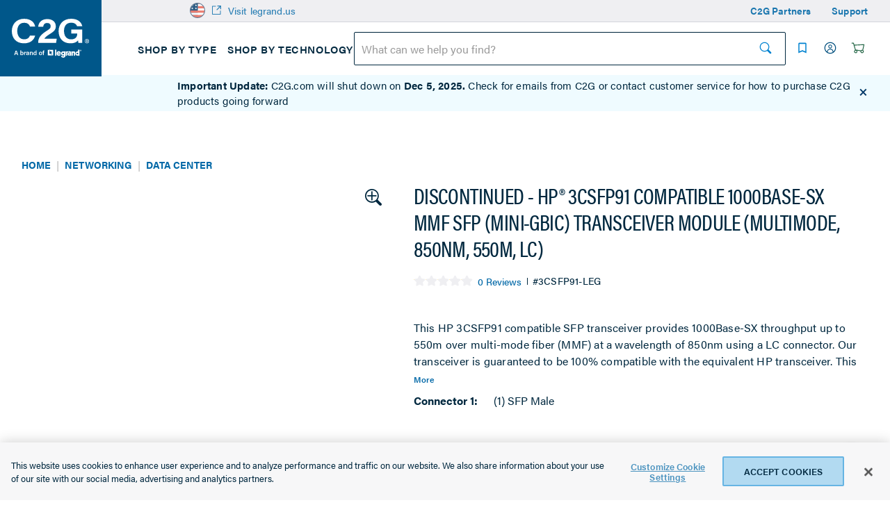

--- FILE ---
content_type: text/html;charset=UTF-8
request_url: https://www.cablestogo.com/networking/data-center/hp-3csfp91-compatible-1000base-sx-mmf-sfp-mini-gbic-transceiver-module-multimode-850nm-550m-lc/p/cg-3csfp91-leg
body_size: 33814
content:
<!DOCTYPE html>
<html lang="en" class='c2g-theme'>
<head>
	<title>
		HP&reg; 3CSFP91 Compatible 1000Base-SX MMF SFP (mini-GBIC) Transceiver Module (Multimode, 850nm, 550m, LC) | Data Center | Networking</title>

	<meta http-equiv="Content-Type" content="text/html; charset=utf-8"/>
	<meta http-equiv="X-UA-Compatible" content="IE=edge">
	<meta charset="utf-8">
	<meta name="viewport" content="width=device-width, initial-scale=1, user-scalable=no">

	<meta name="keywords">
<meta name="description" content="This HP 3CSFP91 compatible SFP transceiver provides 1000Base-SX throughput up to 550m over multi-mode fiber (MMF) at a wavelength of 850nm using a LC connector. Our transceiver is guaranteed to be 100% compatible with the equivalent HP transceiver. This easy to install, hot swappable transceiver has been programmed, uniquely serialized and data-traffic and application tested to ensure that it will initialize and perform identically. It is built to meet or exceed the specifications of HP, as well as to comply with multi-source agreement (MSA) standards to ensure seamless network integration. [B]Please Note:[/B] Installing Legrand transceivers does not void your network equipment warranty. Network equipment manufacturers all have guidelines stating that warranty support on their products will not be affected by installing a Legrand or any third party transceiver.">
<meta name="ps-key" content="3850-5ea3478e92ddc70024840d78">
<meta name="robots" content="index,follow">
<link rel="canonical" href="https://www.cablestogo.com/networking/data-center/hp-3csfp91-compatible-1000base-sx-mmf-sfp-mini-gbic-transceiver-module-multimode-850nm-550m-lc/p/cg-3csfp91-leg"/>

	<link rel="shortcut icon" type="image/x-icon" media="all" href="/_ui/responsive/theme-c2g/images/favicon.ico" />

	<script>
	/*<![CDATA[*/
	var ACC = {
		config: {
			authenticationStatusUrl : '\/authentication\/status',
			commonResourcePath      : '\/_ui\/responsive\/common',
			contextPath             : '',
			CSRFToken               : '2734b16d-14a4-4c3f-aa8d-1dc9a5dc7e7d',
			encodedContextPath      : '',
			googleApiKey            : '',
			googleApiVersion        : '3.7',
			loginUrl                : '\/login',
			rootPath                : '\/_ui\/responsive',
			siteResourcePath        : '\/_ui\/responsive\/site-c2g',
			themeResourcePath       : '\/_ui\/responsive\/theme-c2g'
		},
		accessibilityLoading      : 'Loading... Please wait...',
		accessibilityStoresLoaded : 'Stores loaded',
		autocompleteUrl           : '\/search\/autocompleteSecure',
		pwdStrengthMedium         : 'Medium',
		pwdStrengthMinCharText    : 'Minimum length is %d characters',
		pwdStrengthStrong         : 'Strong',
		pwdStrengthTooShortPwd    : 'Too short',
		pwdStrengthVeryStrong     : 'Very strong',
		pwdStrengthVeryWeak       : 'Very weak',
		pwdStrengthWeak           : 'Weak',
		pwdDoesntMatch            : 'Password and password confirmation do not match',
		pwdPatternCapCase         : new RegExp(".*[A-Z].*"),
		pwdPatternLowCase         : new RegExp(".*[a-z].*"),
		pwdPatternNumber          : new RegExp(".*\\d.*"),
		pwdPatternSpecialChar     : new RegExp(".*[`~!@#$%^&*()\\-_=+\\\\|\\[{\\]};:'\",<.>/?].*"),
		spinnerLabel			  : 'Loading...',
	};

	

	var LR = LR || {};

	LR.assets = {
		
		queue: [],
		
		async: []
	};

	
	LR.lang = {
		autocomplete: {
			pages: 'Pages',
			products: 'Products',
			resources: 'Resources',
			suggestion: 'Suggestions'
		}
	};

	LR.config = {
		site:        'c2g',
		themeName:   'c2g',
		pageName:    'ProductDetails',
		templateId:  'ProductDetailsPageTemplate',
		iconsPath:   '\/_ui\/responsive\/common\/images\/icons.svg',
		spinnerPath: '\/_ui\/responsive\/common/images/loading.gif',
		buildVersion:'202511120427',
		component: {
			autocomplete: {
				wishlistFormURL: '\/lrwishlistaction\/act'
			},
			transactional: {
				hide: !! false
			},
			carousel: {
				videoAutoPlayTimeout: 3000
			}
		},
		vendors: {
			priceSpider: false,
			google: {
				gtmIdentifier: 'GTM-KJC8ZHL',
				reCaptcha: {
					enabled: false,
					siteKey: ''
				}
			},
			
			bazaarvoice: {
				enabled: true,
				showBV: false,
				scriptUrl: 'https://apps.bazaarvoice.com/deployments/cablestogo/main_site/production/en_US/bv.js'
				
			},
			trustpilot: {
				
				enabled: !!'true',
				siteDomain: 'www.cablestogo.com',
				privacyPolicy: !!false
			},
			salesforce: {
			    

                embeddedSvcLoadUrl: 'https://legrandav.my.site.com/ESWC2GLiveChatEBDeplo1729511942871/assets/js/bootstrap.min.js',
                gslbBaseCoreUrl: 'https://legrandav.my.salesforce-scrt.com',
                communityEndpointUrl: 'https://legrandav.my.site.com/ESWC2GLiveChatEBDeplo1729511942871',
                orgId: '00D600000007Dpt',
                ewsConfigDevName: 'C2G_Live_Chat_EB_Deployment',
                baseLiveAgentContentUrl: '',
                deploymentId: '',
                buttonId: '',
                baseLiveAgentUrl: '',
                eswLiveAgentDevName: 'C2G_Live_Chat_EB_Deployment',
                isOfflineSupportEnabled: ''
			}
		},
        search : {
            async : {
                enabled:  true
            }
        }
	};

	
	LR.patternText = '\u003Cp\u003EPasswords must include at least 3 of the 4 following elements:\u003C\/p\u003E\u003Cul\u003E\u003Cli\u003Elower-case letter\u003C\/li\u003E\u003Cli\u003E1 upper-case letter\u003C\/li\u003E\u003Cli\u003Enumber\u003C\/li\u003E\u003Cli\u003Especial character\u003C\/li\u003E\u003C\/ul\u003E';

	/*]]>*/
</script>

<script>
	/*<![CDATA[*/
	ACC.addons = {};	//JS namespace for addons properties

	
		ACC.addons['lrbackinstockaddon'] = [];
		
		ACC.addons['paypaladdon'] = [];
		
		ACC.addons['lrcustomerinterestaddon'] = [];
		
		ACC.addons['smarteditaddon'] = [];
		
		ACC.addons['legrandasmstorefront'] = [];
		
				ACC.addons['legrandasmstorefront']['asm.timer.min'] = 'min';
			
	/*]]>*/
</script>
<script>
	window.dataLayer = [];
	window.dataCapture = window.dataCapture || [];
    window.gtmDataLayer = window.gtmDataLayer || {};
    window.gtmDataLayer.pending = [];

	






</script>

<script title="GTMProductDetails">
        gtmDataLayer.pending.push({
            'event': 'cd.pageType',
            'pageType': 'Product Page'
        });
        gtmDataLayer.pending.push({
            event: 'eec.productDetailView',
            ecommerce: {
                detail: {
                    products: [
                        {
                            
                                brand: 'C2G',
                            
                                variant: 'Silver',
                            
                            productCode: 'CG-3CSFP91-LEG',
                            
                            name: 'Discontinued - HP® 3CSFP91 Compatible 1000Base-SX MMF SFP (mini-GBIC) Transceiver Module (Multimode, 850nm, 550m, LC)',
                            id: '3CSFP91-LEG'
                        }
                    ]
                }
           }
        });

        dataCapture.push(
            
{
    
        brand: 'C2G',
    
            variant: 'Silver',
        
        position: 1,
    
    productCode: 'CG-3CSFP91-LEG',
    
    name: 'Discontinued - HP® 3CSFP91 Compatible 1000Base-SX MMF SFP (mini-GBIC) Transceiver Module (Multimode, 850nm, 550m, LC)',
    id: '3CSFP91-LEG'
}
        );
    </script>
<script>
	LR.assets.async.push('/_ui/shared/js/analyticsmediator.js');
</script>

















<link rel="stylesheet" href='https://use.typekit.net/nxi1mcu.css'>

<link rel="preload" href="https://fonts.googleapis.com/css?family=Open+Sans:400,300,300italic,400italic,600,600italic,700,700italic,800,800italic" as="style" onload="this.onload=null;this.rel='stylesheet'">

<link rel='stylesheet' href='/_ui/css/common.css?v=202511120427'>
<link rel='stylesheet' href='/_ui/css/themes/c2g/style.css?v=202511120427'>


<script>
		LR.assets.async.push('/_ui/addons/legrandasmstorefront/responsive/common/css/legrandasmstorefront.css','/_ui/addons/legrandasmstorefront/responsive/common/css/storeFinder.css','/_ui/addons/lrbackinstockaddon/responsive/common/css/lrbackinstockaddon.css','/_ui/addons/lrcustomerinterestaddon/responsive/common/css/lrcustomerinterestaddon.css','/_ui/addons/paypaladdon/responsive/common/css/paypaladdon.css','/_ui/addons/smarteditaddon/responsive/common/css/smarteditaddon.css');
	</script>

<script>(window.BOOMR_mq=window.BOOMR_mq||[]).push(["addVar",{"rua.upush":"false","rua.cpush":"true","rua.upre":"false","rua.cpre":"true","rua.uprl":"false","rua.cprl":"false","rua.cprf":"false","rua.trans":"SJ-304a9251-c364-46f8-b870-316a5faf4de9","rua.cook":"false","rua.ims":"false","rua.ufprl":"false","rua.cfprl":"true","rua.isuxp":"false","rua.texp":"norulematch","rua.ceh":"false","rua.ueh":"false","rua.ieh.st":"0"}]);</script>
                              <script>!function(e){var n="https://s.go-mpulse.net/boomerang/";if("False"=="True")e.BOOMR_config=e.BOOMR_config||{},e.BOOMR_config.PageParams=e.BOOMR_config.PageParams||{},e.BOOMR_config.PageParams.pci=!0,n="https://s2.go-mpulse.net/boomerang/";if(window.BOOMR_API_key="DMF36-N82WJ-UH7CT-58HE2-ARD2Z",function(){function e(){if(!o){var e=document.createElement("script");e.id="boomr-scr-as",e.src=window.BOOMR.url,e.async=!0,i.parentNode.appendChild(e),o=!0}}function t(e){o=!0;var n,t,a,r,d=document,O=window;if(window.BOOMR.snippetMethod=e?"if":"i",t=function(e,n){var t=d.createElement("script");t.id=n||"boomr-if-as",t.src=window.BOOMR.url,BOOMR_lstart=(new Date).getTime(),e=e||d.body,e.appendChild(t)},!window.addEventListener&&window.attachEvent&&navigator.userAgent.match(/MSIE [67]\./))return window.BOOMR.snippetMethod="s",void t(i.parentNode,"boomr-async");a=document.createElement("IFRAME"),a.src="about:blank",a.title="",a.role="presentation",a.loading="eager",r=(a.frameElement||a).style,r.width=0,r.height=0,r.border=0,r.display="none",i.parentNode.appendChild(a);try{O=a.contentWindow,d=O.document.open()}catch(_){n=document.domain,a.src="javascript:var d=document.open();d.domain='"+n+"';void(0);",O=a.contentWindow,d=O.document.open()}if(n)d._boomrl=function(){this.domain=n,t()},d.write("<bo"+"dy onload='document._boomrl();'>");else if(O._boomrl=function(){t()},O.addEventListener)O.addEventListener("load",O._boomrl,!1);else if(O.attachEvent)O.attachEvent("onload",O._boomrl);d.close()}function a(e){window.BOOMR_onload=e&&e.timeStamp||(new Date).getTime()}if(!window.BOOMR||!window.BOOMR.version&&!window.BOOMR.snippetExecuted){window.BOOMR=window.BOOMR||{},window.BOOMR.snippetStart=(new Date).getTime(),window.BOOMR.snippetExecuted=!0,window.BOOMR.snippetVersion=12,window.BOOMR.url=n+"DMF36-N82WJ-UH7CT-58HE2-ARD2Z";var i=document.currentScript||document.getElementsByTagName("script")[0],o=!1,r=document.createElement("link");if(r.relList&&"function"==typeof r.relList.supports&&r.relList.supports("preload")&&"as"in r)window.BOOMR.snippetMethod="p",r.href=window.BOOMR.url,r.rel="preload",r.as="script",r.addEventListener("load",e),r.addEventListener("error",function(){t(!0)}),setTimeout(function(){if(!o)t(!0)},3e3),BOOMR_lstart=(new Date).getTime(),i.parentNode.appendChild(r);else t(!1);if(window.addEventListener)window.addEventListener("load",a,!1);else if(window.attachEvent)window.attachEvent("onload",a)}}(),"".length>0)if(e&&"performance"in e&&e.performance&&"function"==typeof e.performance.setResourceTimingBufferSize)e.performance.setResourceTimingBufferSize();!function(){if(BOOMR=e.BOOMR||{},BOOMR.plugins=BOOMR.plugins||{},!BOOMR.plugins.AK){var n="true"=="true"?1:0,t="",a="ck6dunixbklxm2i6dqga-f-9ff96b558-clientnsv4-s.akamaihd.net",i="false"=="true"?2:1,o={"ak.v":"39","ak.cp":"1162932","ak.ai":parseInt("711253",10),"ak.ol":"0","ak.cr":17,"ak.ipv":4,"ak.proto":"h2","ak.rid":"41a16a28","ak.r":52525,"ak.a2":n,"ak.m":"dsca","ak.n":"essl","ak.bpcip":"18.188.58.0","ak.cport":34530,"ak.gh":"2.16.167.76","ak.quicv":"","ak.tlsv":"tls1.3","ak.0rtt":"","ak.0rtt.ed":"","ak.csrc":"-","ak.acc":"","ak.t":"1763580940","ak.ak":"hOBiQwZUYzCg5VSAfCLimQ==XUp9fmb7ow/7bGikn8OikE7Q+R5/75YVQudUymKiDYn8GhuitRINYt9zyWeFWZUOMuNWP8njowUeqUXbI2tQRzHDJkxYSDUQqMjq648nFQG59fVsevGcpycHpxPY3oPS8qrMsfzEmYgpniVOPAg9SIp6Z43jwrsqJDG1h1nCvgadLeZCa6NAYyXGbrypxqYktXEeXyOX/EFaHa5LiDoRtJqx0Yb06bzQrA6EItAflZfQi1cJV8Bwahs8J+OBYll4DemV+Ne5xnBH0xU3+zsyw1AZSEV2xZwF7Gta+O04EmKjmesdtFT1WGVtDZ6DPXSrIIM8Xg7HNB0POtDtINmnIeAMJoB5BylExv1PE/BBEE2Suo6RdsNFrii31Cr8Kr8H1GT42yN/7B8EA0zKcZPxMYRj0Ca9g+vREfygpS4VfME=","ak.pv":"42","ak.dpoabenc":"","ak.tf":i};if(""!==t)o["ak.ruds"]=t;var r={i:!1,av:function(n){var t="http.initiator";if(n&&(!n[t]||"spa_hard"===n[t]))o["ak.feo"]=void 0!==e.aFeoApplied?1:0,BOOMR.addVar(o)},rv:function(){var e=["ak.bpcip","ak.cport","ak.cr","ak.csrc","ak.gh","ak.ipv","ak.m","ak.n","ak.ol","ak.proto","ak.quicv","ak.tlsv","ak.0rtt","ak.0rtt.ed","ak.r","ak.acc","ak.t","ak.tf"];BOOMR.removeVar(e)}};BOOMR.plugins.AK={akVars:o,akDNSPreFetchDomain:a,init:function(){if(!r.i){var e=BOOMR.subscribe;e("before_beacon",r.av,null,null),e("onbeacon",r.rv,null,null),r.i=!0}return this},is_complete:function(){return!0}}}}()}(window);</script></head>

<body class="page-productDetails pageType-ProductPage template-pages-product-productLayout2Page  smartedit-page-uid-productDetails smartedit-page-uuid-eyJpdGVtSWQiOiJwcm9kdWN0RGV0YWlscyIsImNhdGFsb2dJZCI6IkMyR0NvbnRlbnRDYXRhbG9nIiwiY2F0YWxvZ1ZlcnNpb24iOiJPbmxpbmUifQ== smartedit-catalog-version-uuid-C2GContentCatalog/Online  language-en has-global-alert">
	<div id="addToCartTitle" class="display-none">
	Added to Your<br>
    Shopping Cart</div>







  <noscript><iframe src="https://www.googletagmanager.com/ns.html?id=GTM-KJC8ZHL"
    height="0" width="0" style="display:none;visibility:hidden"></iframe></noscript>
<div class="yCmsContentSlot">
</div><header class="lr-header">
	<div class="lr-header-overlay"></div>
	<div class="lr-header-wp">
		<div class="lr-top-header">
			<div class="container leg-container">

				<div class="lr-top-header-wp">

					<div class="lr-top-header-left-section">
						<ul class="yCmsContentSlot lr-top-links">
<li class="yCmsComponent">
<div class="lr-dropdown " data-title="">
        <div id="VisitUsSiteNavNode" class="lr-dropdown-title">

                <span class="yCmsComponent">
<a href="https://www.legrand.us/" target="_blank" rel="noopener noreferrer"><svg class="icon-new-window-ext" aria-label="Opens in a new tab."><title>Opens in a new tab.</title><use xlink:href="/_ui/responsive/common/images/icons.svg#icon-new-window"></use></svg>Visit legrand.us</a></span><svg class="icon icon-chevron">
                    <use xlink:href="/_ui/responsive/common/images/icons.svg#icon-chevron-down"></use>
                </svg>
            </div>
        </div>
</li></ul></div>
					<div class="lr-top-header-right-section">
						<div class="lr-top-header-right-section-wp">
							<ul class="lr-top-links hidden-xs hidden-sm">
								<li class="yCmsComponent">
<a href="/partners">C2G Partners</a></li><li class="yCmsComponent">
<a href="/contact-and-support">Support</a></li></ul>
							</div>
					</div>
				</div>

			</div>
		</div>
		<div class="lr-mid-header">
		<div class="lr-nav">
				<div class="container leg-container">
					<div class="lr-nav-tracker js-nav-tracker"></div>
					<div class="lr-nav_top">
						<div class="lr-logo--wp">
							<div class="banner__component simple-banner &nbsp; PADDING_0 &nbsp; WIDTH_100" tabindex="1">
								<a href="/">
								<picture>
								<source  media="(min-width:1024px)" srcset="/_ui/responsive/theme-c2g/images/logo/logo-c2g.svg" data-src="/_ui/responsive/theme-c2g/images/logo/logo-c2g.svg" >
									<source  media="(min-width:0px) " srcset="/_ui/responsive/theme-c2g/images/logo/logo-c2g.svg" data-src="/_ui/responsive/theme-c2g/images/logo/logo-c2g.svg" >
                                    <img loading="lazy" src="/_ui/responsive/theme-c2g/images/logo/logo-c2g.svg" data-src="/_ui/responsive/theme-c2g/images/logo/logo-c2g.svg"  alt="C2G">
                                </picture>
                            </a>								
							</div>
						</div>

						<div class="lr-mega-menu-desktop hidden-xs hidden-sm">
							<ul class="lr-nav-menu lr-nav-level-0" role="menu">
        <li class="lr-nav-parent">
                        <a href="/#"  aria-expanded="false" >
                                <span>Shop By Type</span>
							</a>
                        <ul class="lr-nav-level-1 lr-nav-products">
        <li class="lr-nav-parent">
                        <a href="/cables/c/c2g070000"  aria-expanded="false" >
                                <span>Cables</span>
							</a>
                        <ul class="lr-nav-level-2">
        <li class="lr-nav-parent">
                        <a href="/cables/hdmi/c/c2g070100" >
                                <span>HDMI</span>
							</a>
                        <ul class="lr-nav-level-3">
        <li >
                        <a href="/cables/hdmi/performance-series-hdmi-cables/c/c2g070101" >
                                <span>Performance Series HDMI Cables</span>
							</a>
                        </li>
                        <li >
                        <a href="/cables/hdmi/plus-series-hdmi-cables/c/c2g070106" >
                                <span>Plus Series HDMI Cables</span>
							</a>
                        </li>
                        <li >
                        <a href="/cables/hdmi/core-series-hdmi-cables/c/c2g070102" >
                                <span>Core Series HDMI Cables</span>
							</a>
                        </li>
                        <li >
                        <a href="/cables/hdmi/plenum-rated-hdmi-cables/c/c2g070104" >
                                <span>Plenum-Rated HDMI Cables</span>
							</a>
                        </li>
                        <li >
                        <a href="/cables/hdmi/active-hdmi-cables/c/c2g070105" >
                                <span>All Active HDMI Cables</span>
							</a>
                        </li>
                        <li >
                        <a href="https://www.cablestogo.com/cables/hdmi/c/c2g070100?q=%3Arelevance%3ACertifications%3ATAA%2BCompliant&text=#mca" >
                                <span>TAA HDMI Cables</span>
							</a>
                        </li>
                        <li class="lr-nav-view-all">
                <a href="/cables/hdmi/c/c2g070100">View all</a>
            </li>
        </ul>
</li>
                        <li class="lr-nav-parent">
                        <a href="/cables/ethernet/c/c2g070200" >
                                <span>Ethernet</span>
							</a>
                        <ul class="lr-nav-level-3">
        <li >
                        <a href="/cables/ethernet/cat6a-cables/c/c2g070201" >
                                <span>Cat6a Cables</span>
							</a>
                        </li>
                        <li >
                        <a href="/cables/ethernet/cat6-cables/c/c2g070202" >
                                <span>Cat6 Cables</span>
							</a>
                        </li>
                        <li >
                        <a href="/cables/ethernet/cat5e-cables/c/c2g070203" >
                                <span>Cat5e Cables</span>
							</a>
                        </li>
                        <li >
                        <a href="/cables/ethernet/bulk-ethernet-cables/c/c2g070204" >
                                <span>Bulk Ethernet Cables</span>
							</a>
                        </li>
                        <li >
                        <a href="https://www.cablestogo.com/cables/ethernet/c/c2g070200?q=%3Apopularity-asc%3ACertifications%3ATAA%2BCompliant&text=#mca" >
                                <span>TAA Ethernet Cables</span>
							</a>
                        </li>
                        <li >
                        <a href="/cables/ethernet/telephone-and-modular-cables/c/c2g070206" >
                                <span>Telephone & Modular Cables</span>
							</a>
                        </li>
                        <li class="lr-nav-view-all">
                <a href="/cables/ethernet/c/c2g070200">View all</a>
            </li>
        </ul>
</li>
                        <li class="lr-nav-parent">
                        <a href="/cables/fiber-optic/c/c2g070300" >
                                <span>Fiber Optic</span>
							</a>
                        <ul class="lr-nav-level-3">
        <li >
                        <a href="/cables/fiber-optic/dac-and-mini-sas-cables/c/c2g070301" >
                                <span>DAC and Mini SAS Cables</span>
							</a>
                        </li>
                        <li >
                        <a href="/cables/fiber-optic/mtp-mpo-cables/c/c2g070302" >
                                <span>MTP/MPO Cables</span>
							</a>
                        </li>
                        <li >
                        <a href="/cables/fiber-optic/duplex-single-mode-os2-cables/c/c2g070303" >
                                <span>Duplex Single-Mode OS2 Cables</span>
							</a>
                        </li>
                        <li >
                        <a href="/cables/fiber-optic/duplex-multimode-om1-cables/c/c2g070304" >
                                <span>Duplex Multimode OM1 Cables</span>
							</a>
                        </li>
                        <li >
                        <a href="/cables/fiber-optic/10gb-om3-aqua-cables/c/c2g070305" >
                                <span>10Gb OM3 Aqua Cables</span>
							</a>
                        </li>
                        <li >
                        <a href="/cables/fiber-optic/multimode-om2-cables/c/c2g070306" >
                                <span>Multimode OM2 Cables</span>
							</a>
                        </li>
                        <li class="lr-nav-view-all">
                <a href="/cables/fiber-optic/c/c2g070300">View all</a>
            </li>
        </ul>
</li>
                        <li class="lr-nav-parent">
                        <a href="/cables/usb/c/c2g070400" >
                                <span>USB</span>
							</a>
                        <ul class="lr-nav-level-3">
        <li >
                        <a href="/cables/usb/usb-c-cables/c/c2g070401" >
                                <span>USB-C Cables</span>
							</a>
                        </li>
                        <li >
                        <a href="/cables/usb/thunderbolt-cables/c/c2g070402" >
                                <span>Thunderbolt Cables</span>
							</a>
                        </li>
                        <li >
                        <a href="/cables/usb/usb-3-0-cables/c/c2g070403" >
                                <span>USB 3.0 Cables</span>
							</a>
                        </li>
                        <li >
                        <a href="/cables/usb/usb-2-0-cables/c/c2g070404" >
                                <span>USB 2.0 Cables</span>
							</a>
                        </li>
                        <li >
                        <a href="/cables/usb/usb-cables-for-mobile-devices/c/c2g070405" >
                                <span>USB Cables for Mobile Devices</span>
							</a>
                        </li>
                        <li >
                        <a href="/cables/usb/plenum-rated-usb-cables/c/c2g070406" >
                                <span>Plenum-Rated USB Cables</span>
							</a>
                        </li>
                        <li class="lr-nav-view-all">
                <a href="/cables/usb/c/c2g070400">View all</a>
            </li>
        </ul>
</li>
                        <li class="lr-nav-parent">
                        <a href="/cables/displayport-vga-and-dvi/c/c2g070500" >
                                <span>DisplayPort, VGA & DVI</span>
							</a>
                        <ul class="lr-nav-level-3">
        <li >
                        <a href="/cables/displayport-vga-and-dvi/displayport-cables/c/c2g070501" >
                                <span>DisplayPort Cables</span>
							</a>
                        </li>
                        <li >
                        <a href="/cables/displayport-vga-and-dvi/mini-displayport-cables/c/c2g070502" >
                                <span>Mini DisplayPort Cables</span>
							</a>
                        </li>
                        <li >
                        <a href="/cables/displayport-vga-and-dvi/active-displayport-cables/c/c2g070503" >
                                <span>Active DisplayPort Cables</span>
							</a>
                        </li>
                        <li >
                        <a href="/cables/displayport-vga-and-dvi/vga-cables/c/c2g070504" >
                                <span>VGA Cables</span>
							</a>
                        </li>
                        <li >
                        <a href="/cables/displayport-vga-and-dvi/vga-extension-cables/c/c2g070505" >
                                <span>VGA Extension Cables</span>
							</a>
                        </li>
                        <li >
                        <a href="/cables/displayport-vga-and-dvi/plenum-rated-vga-cables/c/c2g070506" >
                                <span>Plenum-Rated VGA Cables</span>
							</a>
                        </li>
                        <li class="lr-nav-view-all">
                <a href="/cables/displayport-vga-and-dvi/c/c2g070500">View all</a>
            </li>
        </ul>
</li>
                        <li class="lr-nav-parent">
                        <a href="/cables/audio-video/c/c2g070600" >
                                <span>Audio Video</span>
							</a>
                        <ul class="lr-nav-level-3">
        <li >
                        <a href="/cables/audio-video/audio-cables/c/c2g070601" >
                                <span>Audio Cables</span>
							</a>
                        </li>
                        <li >
                        <a href="/cables/audio-video/composite-video-cables/c/c2g070602" >
                                <span>Composite Video Cables</span>
							</a>
                        </li>
                        <li >
                        <a href="/cables/audio-video/rapidrun-cables/c/c2g070603" >
                                <span>RapidRun Cables</span>
							</a>
                        </li>
                        <li >
                        <a href="/cables/audio-video/rca-component-video-cables/c/c2g070604" >
                                <span>RCA Component Video Cables</span>
							</a>
                        </li>
                        <li >
                        <a href="/cables/audio-video/s-video-cables/c/c2g070605" >
                                <span>S-Video Cables</span>
							</a>
                        </li>
                        <li >
                        <a href="/cables/audio-video/plenum-rated-av-cables/c/c2g070606" >
                                <span>Plenum-Rated AV Cables</span>
							</a>
                        </li>
                        </ul>
</li>
                        <li class="lr-nav-parent">
                        <a href="/cables/pc/c/c2g070700" >
                                <span>PC</span>
							</a>
                        <ul class="lr-nav-level-3">
        <li >
                        <a href="/cables/pc/serial-ata-cables/c/c2g070701" >
                                <span>Serial ATA Cables</span>
							</a>
                        </li>
                        <li >
                        <a href="/cables/pc/serial-rs232-cables/c/c2g070702" >
                                <span>Serial RS232 Cables</span>
							</a>
                        </li>
                        <li >
                        <a href="/cables/pc/parallel-cables-and-devices/c/c2g070703" >
                                <span>Parallel Cables & Devices</span>
							</a>
                        </li>
                        <li >
                        <a href="/cables/pc/lfh-59-and-m1-cables/c/c2g070704" >
                                <span>LFH-59 and M1 Cables</span>
							</a>
                        </li>
                        <li >
                        <a href="/cables/pc/keyboard-and-mouse-cables/c/c2g070705" >
                                <span>Keyboard & Mouse Cables</span>
							</a>
                        </li>
                        </ul>
</li>
                        <li class="lr-nav-parent">
                        <a href="/cables/plenum-rated/c/c2g070800" >
                                <span>Plenum-Rated</span>
							</a>
                        <ul class="lr-nav-level-3">
        <li >
                        <a href="/cables/ethernet/plenum-rated-ethernet-cables/c/c2g070205" >
                                <span>Ethernet Cables</span>
							</a>
                        </li>
                        <li >
                        <a href="/cables/hdmi/plenum-rated-hdmi-cables/c/c2g070104" >
                                <span>HDMI Cables</span>
							</a>
                        </li>
                        <li >
                        <a href="/cables/usb/plenum-rated-usb-cables/c/c2g070406" >
                                <span>USB Cables</span>
							</a>
                        </li>
                        <li >
                        <a href="/cables/audio-video/plenum-rated-av-cables/c/c2g070606" >
                                <span>AV Cables</span>
							</a>
                        </li>
                        <li >
                        <a href="/cables/fiber-optic/plenum-rated-fiber-optic-cables/c/c2g070308" >
                                <span>Fiber Optic Cables</span>
							</a>
                        </li>
                        <li >
                        <a href="/switches-splitters-and-extenders/rapidrun/multi-format-plenum-runners/c/c2g110302" >
                                <span>RapidRun Cables</span>
							</a>
                        </li>
                        <li class="lr-nav-view-all">
                <a href="/cables/plenum-rated/c/c2g070800">View all</a>
            </li>
        </ul>
</li>
                        </ul>
</li>
                        <li class="lr-nav-parent">
                        <a href="/adapters-docks-and-hubs/c/c2g080000"  aria-expanded="false" >
                                <span>Adapters, Docks & Hubs</span>
							</a>
                        <ul class="lr-nav-level-2">
        <li class="lr-nav-parent">
                        <a href="/adapters-docks-and-hubs/hdmi/c/c2g080100" >
                                <span>HDMI</span>
							</a>
                        <ul class="lr-nav-level-3">
        <li >
                        <a href="/adapters-docks-and-hubs/hdmi/hdmi-adapter-rings/c/c2g080101" >
                                <span>HDMI Adapter Rings</span>
							</a>
                        </li>
                        <li >
                        <a href="/adapters-docks-and-hubs/hdmi/hdmi-adapters-couplers-and-converters/c/c2g080102" >
                                <span>HDMI Adapters, Couplers & Converters</span>
							</a>
                        </li>
                        </ul>
</li>
                        <li class="lr-nav-parent">
                        <a href="/adapters-docks-and-hubs/displayport-vga-and-dvi/c/c2g080200" >
                                <span>DisplayPort, VGA & DVI</span>
							</a>
                        <ul class="lr-nav-level-3">
        <li >
                        <a href="/adapters-docks-and-hubs/displayport-vga-and-dvi/displayport-adapters/c/c2g080201" >
                                <span>DisplayPort Adapters</span>
							</a>
                        </li>
                        <li >
                        <a href="/adapters-docks-and-hubs/displayport-vga-and-dvi/mini-displayport-adapters/c/c2g080202" >
                                <span>Mini DisplayPort Adapters</span>
							</a>
                        </li>
                        <li >
                        <a href="/adapters-docks-and-hubs/displayport-vga-and-dvi/vga-adapters-and-converters/c/c2g080203" >
                                <span>VGA Adapters & Converters</span>
							</a>
                        </li>
                        <li >
                        <a href="/adapters-docks-and-hubs/displayport-vga-and-dvi/dvi-adapters/c/c2g080204" >
                                <span>DVI Adapters</span>
							</a>
                        </li>
                        </ul>
</li>
                        <li class="lr-nav-parent">
                        <a href="/adapters-docks-and-hubs/usb/c/c2g080300" >
                                <span>USB</span>
							</a>
                        <ul class="lr-nav-level-3">
        <li >
                        <a href="/adapters-docks-and-hubs/usb/usb-adapters/c/c2g080301" >
                                <span>USB Adapters</span>
							</a>
                        </li>
                        <li >
                        <a href="/adapters-docks-and-hubs/usb/usb-chargers-and-power-adapters/c/c2g080302" >
                                <span>USB Chargers & Power Adapters</span>
							</a>
                        </li>
                        <li >
                        <a href="/adapters-docks-and-hubs/usb/usb-c-adapter-cables/c/c2g080303" >
                                <span>USB-C Adapter Cables</span>
							</a>
                        </li>
                        <li >
                        <a href="/adapters-docks-and-hubs/usb/usb-c-adapters-and-converters/c/c2g080304" >
                                <span>USB-C Adapters & Converters</span>
							</a>
                        </li>
                        </ul>
</li>
                        <li class="lr-nav-parent">
                        <a href="/adapters-docks-and-hubs/docks-and-hubs/c/c2g080400" >
                                <span>Docks & Hubs</span>
							</a>
                        <ul class="lr-nav-level-3">
        <li >
                        <a href="/adapters-docks-and-hubs/docks-and-hubs/usb-c-laptop-docking-stations/c/c2g080401" >
                                <span>USB-C Laptop Docking Stations</span>
							</a>
                        </li>
                        <li >
                        <a href="/adapters-docks-and-hubs/docks-and-hubs/usb-c-hubs-and-cards/c/c2g080402" >
                                <span>USB-C Hubs & Cards</span>
							</a>
                        </li>
                        <li >
                        <a href="/adapters-docks-and-hubs/docks-and-hubs/usb-c-multi-port-adapters/c/c2g080403" >
                                <span>USB-C Multi-Port Adapters</span>
							</a>
                        </li>
                        <li >
                        <a href="/adapters-docks-and-hubs/docks-and-hubs/usb-hubs/c/c2g080404" >
                                <span>USB Hubs</span>
							</a>
                        </li>
                        <li >
                        <a href="/adapters-docks-and-hubs/docks-and-hubs/displayport-mst-hubs/c/c2g080405" >
                                <span>DisplayPort MST Hubs</span>
							</a>
                        </li>
                        <li >
                        <a href="/adapters-docks-and-hubs/power/mobile-charging-and-power-adapters/c/c2g080502" >
                                <span>Mobile Charging & Power Adapters</span>
							</a>
                        </li>
                        </ul>
</li>
                        <li class="lr-nav-parent">
                        <a href="/adapters-docks-and-hubs/power/c/c2g080500" >
                                <span>Power</span>
							</a>
                        <ul class="lr-nav-level-3">
        <li >
                        <a href="/adapters-docks-and-hubs/power/ac-power-cord-splitters/c/c2g080501" >
                                <span>AC Power Cord Splitters</span>
							</a>
                        </li>
                        <li >
                        <a href="/adapters-docks-and-hubs/power/mobile-charging-and-power-adapters/c/c2g080502" >
                                <span>Mobile Charging & Power Adapters</span>
							</a>
                        </li>
                        </ul>
</li>
                        <li class="lr-nav-parent">
                        <a href="/adapters-docks-and-hubs/pc/c/c2g080600" >
                                <span>PC</span>
							</a>
                        <ul class="lr-nav-level-3">
        <li >
                        <a href="/adapters-docks-and-hubs/pc/db15-adapters/c/c2g080601" >
                                <span>DB15 Adapters</span>
							</a>
                        </li>
                        <li >
                        <a href="/adapters-docks-and-hubs/pc/keyboard-and-mouse-adapters/c/c2g080602" >
                                <span>Keyboard & Mouse Adapters</span>
							</a>
                        </li>
                        <li >
                        <a href="/adapters-docks-and-hubs/pc/motherboard-adapters/c/c2g080603" >
                                <span>Motherboard Adapters</span>
							</a>
                        </li>
                        <li >
                        <a href="/adapters-docks-and-hubs/pc/parallel-adapters-and-devices/c/c2g080604" >
                                <span>Parallel Adapters & Devices</span>
							</a>
                        </li>
                        <li >
                        <a href="/adapters-docks-and-hubs/pc/serial-ata-adapters/c/c2g080605" >
                                <span>Serial ATA Adapters</span>
							</a>
                        </li>
                        <li >
                        <a href="/adapters-docks-and-hubs/pc/serial-rs232-adapters/c/c2g080606" >
                                <span>Serial RS232 Adapters</span>
							</a>
                        </li>
                        </ul>
</li>
                        <li class="lr-nav-parent">
                        <a href="/adapters-docks-and-hubs/networking/c/c2g080700" >
                                <span>Networking</span>
							</a>
                        <ul class="lr-nav-level-3">
        <li >
                        <a href="/adapters-docks-and-hubs/networking/fiber-optic-adapters-and-accessories/c/c2g080701" >
                                <span>Fiber Optic Adapters & Accessories</span>
							</a>
                        </li>
                        <li >
                        <a href="/adapters-docks-and-hubs/networking/network-adapters-and-couplers/c/c2g080702" >
                                <span>Network Adapters & Couplers</span>
							</a>
                        </li>
                        </ul>
</li>
                        <li class="lr-nav-parent">
                        <a href="/adapters-docks-and-hubs/audio-video/c/c2g080800" >
                                <span>Audio Video</span>
							</a>
                        <ul class="lr-nav-level-3">
        <li >
                        <a href="/adapters-docks-and-hubs/audio-video/audio-adapters-and-accessories/c/c2g080801" >
                                <span>Audio Adapters & Accessories</span>
							</a>
                        </li>
                        </ul>
</li>
                        </ul>
</li>
                        <li class="lr-nav-parent">
                        <a href="/power-cords/c/c2g090000"  aria-expanded="false" >
                                <span>Power Cords</span>
							</a>
                        <ul class="lr-nav-level-2">
        <li class="lr-nav-parent">
                        <a href="/power-cords/ac-power/c/c2g090100" >
                                <span>AC Power</span>
							</a>
                        <ul class="lr-nav-level-3">
        <li >
                        <a href="/power-cords/ac-power/ac-power-cords/c/c2g090101" >
                                <span>AC Power Cords</span>
							</a>
                        </li>
                        <li >
                        <a href="/power-cords/ac-power/ac-power-cord-splitters/c/c2g090102" >
                                <span>AC Power Cord Splitters</span>
							</a>
                        </li>
                        <li >
                        <a href="/power-cords/ac-power/hospital-grade-power-cords/c/c2g090103" >
                                <span>Hospital Grade Power Cords</span>
							</a>
                        </li>
                        <li >
                        <a href="/power-cords/ac-power/surge-suppressors-and-power-strips/c/c2g090104" >
                                <span>Surge Suppressors & Power Strips</span>
							</a>
                        </li>
                        </ul>
</li>
                        <li class="lr-nav-parent">
                        <a href="/power-cords/internal-pc-power/c/c2g090200" >
                                <span>Internal PC Power</span>
							</a>
                        <ul class="lr-nav-level-3">
        <li >
                        <a href="/power-cords/internal-pc-power/interal-pc-power-cables/c/c2g090201" >
                                <span>Interal PC Power Cables</span>
							</a>
                        </li>
                        <li >
                        <a href="/power-cords/internal-pc-power/internal-pc-power-adapters-and-splitters/c/c2g090202" >
                                <span>Internal PC Power Adapters & Splitters</span>
							</a>
                        </li>
                        </ul>
</li>
                        <li class="lr-nav-parent">
                        <a href="/power-cords/mobile-and-device-charging/c/c2g090300" >
                                <span>Mobile & Device Charging</span>
							</a>
                        <ul class="lr-nav-level-3">
        <li >
                        <a href="/power-cords/mobile-and-device-charging/usb-power-cables/c/c2g090301" >
                                <span>USB Power Cables</span>
							</a>
                        </li>
                        <li >
                        <a href="/power-cords/mobile-and-device-charging/usb-chargers-and-power-adapters/c/c2g090302" >
                                <span>USB Chargers & Power Adapters</span>
							</a>
                        </li>
                        <li >
                        <a href="/power-cords/mobile-and-device-charging/lightning-power-cables/c/c2g090303" >
                                <span>Lightning Power Cables</span>
							</a>
                        </li>
                        </ul>
</li>
                        </ul>
</li>
                        <li class="lr-nav-parent">
                        <a href="/connectors-and-wall-plates/c/c2g100000"  aria-expanded="false" >
                                <span>Connectors & Wall Plates</span>
							</a>
                        <ul class="lr-nav-level-2">
        <li class="lr-nav-parent">
                        <a href="/connectors-and-wall-plates/networking/c/c2g100100" >
                                <span>Networking</span>
							</a>
                        <ul class="lr-nav-level-3">
        <li >
                        <a href="/connectors-and-wall-plates/networking/fiber-optic-distribution-hardware/c/c2g100101" >
                                <span>Fiber Optic Distribution Hardware</span>
							</a>
                        </li>
                        <li >
                        <a href="/connectors-and-wall-plates/networking/modular-and-telephone-connectors/c/c2g100102" >
                                <span>Modular & Telephone Connectors </span>
							</a>
                        </li>
                        <li >
                        <a href="/connectors-and-wall-plates/networking/flat-ribbon-cables-and-pc-connectors/c/c2g100103" >
                                <span>Flat Ribbon Cables & PC Connectors</span>
							</a>
                        </li>
                        <li >
                        <a href="/connectors-and-wall-plates/networking/bulk-cable-connectors/c/c2g100104" >
                                <span>Bulk Cable Connectors</span>
							</a>
                        </li>
                        </ul>
</li>
                        <li class="lr-nav-parent">
                        <a href="/connectors-and-wall-plates/networking-wall-plates/c/c2g100200" >
                                <span>Networking Wall Plates</span>
							</a>
                        <ul class="lr-nav-level-3">
        <li >
                        <a href="/connectors-and-wall-plates/networking-wall-plates/keystone-wall-plates/c/c2g100201" >
                                <span>Keystone Wall Plates</span>
							</a>
                        </li>
                        <li >
                        <a href="/connectors-and-wall-plates/networking-wall-plates/keystone-jacks-and-inserts/c/c2g100202" >
                                <span>Keystone Jacks and Inserts</span>
							</a>
                        </li>
                        <li >
                        <a href="/connectors-and-wall-plates/networking-wall-plates/covers-and-pass-through-wall-plates/c/c2g100203" >
                                <span>Covers and Pass Through Wall Plates</span>
							</a>
                        </li>
                        </ul>
</li>
                        <li class="lr-nav-parent">
                        <a href="/connectors-and-wall-plates/av-wall-plates/c/c2g100300" >
                                <span>AV Wall Plates</span>
							</a>
                        <ul class="lr-nav-level-3">
        <li >
                        <a href="/connectors-and-wall-plates/av-wall-plates/decorative-style-wall-plates/c/c2g100301" >
                                <span>Decorative Style Wall Plates</span>
							</a>
                        </li>
                        <li >
                        <a href="/connectors-and-wall-plates/av-wall-plates/displayport-vga-dvi-and-hdmi-wall-plates/c/c2g100302" >
                                <span>DisplayPort, VGA, DVI, and HDMI Wall Plates</span>
							</a>
                        </li>
                        <li >
                        <a href="/connectors-and-wall-plates/av-wall-plates/wall-plate-mounting-brackets/c/c2g100303" >
                                <span>Wall Plate Mounting Brackets</span>
							</a>
                        </li>
                        </ul>
</li>
                        </ul>
</li>
                        <li class="lr-nav-parent">
                        <a href="/switches-splitters-and-extenders/c/c2g110000"  aria-expanded="false" >
                                <span>Switches, Splitters & Extenders</span>
							</a>
                        <ul class="lr-nav-level-2">
        <li class="lr-nav-parent">
                        <a href="/switches-splitters-and-extenders/audio-video/c/c2g110100" >
                                <span>Audio Video</span>
							</a>
                        <ul class="lr-nav-level-3">
        <li >
                        <a href="/switches-splitters-and-extenders/audio-video/hdmi-splitters-and-switches/c/c2g110101" >
                                <span>HDMI Splitters & Switches</span>
							</a>
                        </li>
                        <li >
                        <a href="/switches-splitters-and-extenders/audio-video/hdmi-extenders/c/c2g110102" >
                                <span>HDMI Extenders</span>
							</a>
                        </li>
                        <li >
                        <a href="/switches-splitters-and-extenders/audio-video/hdmi-over-ip/c/c2g110103" >
                                <span>HDMI Over IP</span>
							</a>
                        </li>
                        <li >
                        <a href="/switches-splitters-and-extenders/audio-video/rf-switches/c/c2g110104" >
                                <span>RF Switches</span>
							</a>
                        </li>
                        <li >
                        <a href="/switches-splitters-and-extenders/audio-video/ir-extenders/c/c2g110105" >
                                <span>IR Extenders</span>
							</a>
                        </li>
                        <li >
                        <a href="/switches-splitters-and-extenders/audio-video/amplifiers-and-speakers/c/c2g110106" >
                                <span>Amplifiers & Speakers</span>
							</a>
                        </li>
                        </ul>
</li>
                        <li class="lr-nav-parent">
                        <a href="/switches-splitters-and-extenders/hdbaset/c/c2g110200" >
                                <span>HDBaseT</span>
							</a>
                        <ul class="lr-nav-level-3">
        <li >
                        <a href="/switches-splitters-and-extenders/hdbaset/transmitters/c/c2g110201" >
                                <span>Transmitters</span>
							</a>
                        </li>
                        <li >
                        <a href="/switches-splitters-and-extenders/hdbaset/receivers/c/c2g110202" >
                                <span>Receivers</span>
							</a>
                        </li>
                        <li >
                        <a href="/switches-splitters-and-extenders/hdbaset/extender-kits/c/c2g110203" >
                                <span>Extender Kits</span>
							</a>
                        </li>
                        <li >
                        <a href="/switches-splitters-and-extenders/hdbaset/hdbt-cat6a-cables/c/c2g110204" >
                                <span>HDBT Cat6a Cables</span>
							</a>
                        </li>
                        <li >
                        <a href="/switches-splitters-and-extenders/hdbaset/hdbt-cat6-cables/c/c2g110205" >
                                <span>HDBT Cat6 Cables</span>
							</a>
                        </li>
                        </ul>
</li>
                        <li class="lr-nav-parent">
                        <a href="/switches-splitters-and-extenders/rapidrun/c/c2g110300" >
                                <span>RapidRun</span>
							</a>
                        <ul class="lr-nav-level-3">
        <li >
                        <a href="/switches-splitters-and-extenders/rapidrun/multi-format-runners/c/c2g110301" >
                                <span>Multi-Format Runners</span>
							</a>
                        </li>
                        <li >
                        <a href="/switches-splitters-and-extenders/rapidrun/multi-format-plenum-runners/c/c2g110302" >
                                <span>Multi-Format Plenum Runners</span>
							</a>
                        </li>
                        <li >
                        <a href="/switches-splitters-and-extenders/rapidrun/multi-format-flying-leads/c/c2g110303" >
                                <span>Multi-Format Flying Leads</span>
							</a>
                        </li>
                        <li >
                        <a href="/switches-splitters-and-extenders/rapidrun/multi-format-wall-plates/c/c2g110304" >
                                <span>Multi-Format Wall Plates</span>
							</a>
                        </li>
                        <li >
                        <a href="/switches-splitters-and-extenders/rapidrun/accessories/c/c2g110305" >
                                <span>Accessories</span>
							</a>
                        </li>
                        </ul>
</li>
                        <li class="lr-nav-parent">
                        <a href="/switches-splitters-and-extenders/power/c/c2g110400" >
                                <span>Power</span>
							</a>
                        <ul class="lr-nav-level-3">
        <li >
                        <a href="/switches-splitters-and-extenders/power/ac-power-cord-splitters/c/c2g110401" >
                                <span>AC Power Cord Splitters</span>
							</a>
                        </li>
                        </ul>
</li>
                        <li class="lr-nav-parent">
                        <a href="/switches-splitters-and-extenders/usb/c/c2g110500" >
                                <span>USB</span>
							</a>
                        <ul class="lr-nav-level-3">
        <li >
                        <a href="/switches-splitters-and-extenders/usb/usb-extenders/c/c2g110501" >
                                <span>USB Extenders</span>
							</a>
                        </li>
                        </ul>
</li>
                        <li class="lr-nav-parent">
                        <a href="/switches-splitters-and-extenders/vga/c/c2g110600" >
                                <span>VGA</span>
							</a>
                        <ul class="lr-nav-level-3">
        <li >
                        <a href="/switches-splitters-and-extenders/vga/vga-devices/c/c2g110601" >
                                <span>VGA Devices</span>
							</a>
                        </li>
                        <li >
                        <a href="/switches-splitters-and-extenders/vga/active-vga-devices/c/c2g110602" >
                                <span>Active VGA Devices</span>
							</a>
                        </li>
                        </ul>
</li>
                        </ul>
</li>
                        <li class="lr-nav-parent">
                        <a href="/cable-management-and-racks/c/c2g120000"  aria-expanded="false" >
                                <span>Cable Management & Racks</span>
							</a>
                        <ul class="lr-nav-level-2">
        <li class="lr-nav-parent">
                        <a href="/cable-management-and-racks/racks-and-cabinet-management/c/c2g120100" >
                                <span>Racks & Cabinet Management</span>
							</a>
                        <ul class="lr-nav-level-3">
        <li >
                        <a href="/cable-management-and-racks/racks-and-cabinet-management/patch-panels/c/c2g120101" >
                                <span>Patch Panels</span>
							</a>
                        </li>
                        <li >
                        <a href="/cable-management-and-racks/racks-and-cabinet-management/patch-panel-wall-mount-brackets/c/c2g120102" >
                                <span>Patch Panel Wall Mount Brackets</span>
							</a>
                        </li>
                        <li >
                        <a href="/cable-management-and-racks/racks-and-cabinet-management/server-rack-and-cabinet-shelves/c/c2g120103" >
                                <span>Server Rack & Cabinet Shelves</span>
							</a>
                        </li>
                        <li >
                        <a href="/cable-management-and-racks/racks-and-cabinet-management/server-rack-fasteners-filler-panels-and-accessories/c/c2g120104" >
                                <span>Server Rack Fasteners, Filler Panels & Accessories</span>
							</a>
                        </li>
                        <li >
                        <a href="/cable-management-and-racks/racks-and-cabinet-management/cable-management-for-racks/c/c2g120105" >
                                <span>Cable Management for Racks</span>
							</a>
                        </li>
                        <li >
                        <a href="/cable-management-and-racks/racks-and-cabinet-management/swing-out-wall-mount-cabinets/c/c2g120106" >
                                <span>Swing-Out Wall Mount Cabinets</span>
							</a>
                        </li>
                        <li class="lr-nav-view-all">
                <a href="/cable-management-and-racks/racks-and-cabinet-management/c/c2g120100">View all</a>
            </li>
        </ul>
</li>
                        <li class="lr-nav-parent">
                        <a href="/cable-management-and-racks/cable-management/c/c2g120200" >
                                <span>Cable Management</span>
							</a>
                        <ul class="lr-nav-level-3">
        <li >
                        <a href="/cable-management-and-racks/cable-management/clamps-and-mounts/c/c2g120201" >
                                <span>Clamps & Mounts</span>
							</a>
                        </li>
                        <li >
                        <a href="/cable-management-and-racks/cable-management/tools-and-testers/c/c2g120202" >
                                <span>Tools & Testers</span>
							</a>
                        </li>
                        <li >
                        <a href="/cable-management-and-racks/cable-management/wraps-and-ties/c/c2g120203" >
                                <span>Wraps & Ties</span>
							</a>
                        </li>
                        <li >
                        <a href="/cable-management-and-racks/cable-management/fiber-optic-distribution/c/c2g120204" >
                                <span>Fiber Optic Distribution</span>
							</a>
                        </li>
                        <li >
                        <a href="/cable-management-and-racks/cable-management/surface-mount-boxes/c/c2g120205" >
                                <span>Surface Mount Boxes</span>
							</a>
                        </li>
                        <li >
                        <a href="/cable-management-and-racks/cable-management/wraps-and-ties/c/c2g120203" >
                                <span>Wraps & Ties</span>
							</a>
                        </li>
                        </ul>
</li>
                        </ul>
</li>
                        <li class="lr-nav-parent">
                        <a href="/#"  aria-expanded="false" >
                                <span>Sale</span>
							</a>
                        <ul class="lr-nav-level-2">
        <li class="lr-nav-parent">
                        <a href="https://www.cablestogo.com/search?q=*%3Apopularity-asc%3APromotions+Facet%3AClearance&text=*#mca" >
                                <span>Clearance</span>
							</a>
                        <ul class="lr-nav-level-3">
        <li >
                        <a href="/search?q=*%3Apopularity-asc%3APromotions+Facet%3AClearance%3AlrCategoryPaths%3AUSB%2Band%2BPC&text=*#mca" >
                                <span>USB Solutions</span>
							</a>
                        </li>
                        <li >
                        <a href="/search?q=*%3Apopularity-asc%3APromotions+Facet%3AClearance%3AlrCategoryPaths%3AAudio%2BVideo&text=*#mca" >
                                <span>AV Solutions</span>
							</a>
                        </li>
                        <li >
                        <a href="/search?q=*%3Apopularity-asc%3APromotions+Facet%3AClearance%3AlrCategoryPaths%3ANetworking&text=*#mca" >
                                <span>Networking Solutions</span>
							</a>
                        </li>
                        </ul>
</li>
                        <li class="lr-nav-parent">
                        <a href="https://www.cablestogo.com/search?q=*%3Apopularity-asc%3APromotions+Facet%3AMulti-Pack&text=*#mca" >
                                <span>Buy in Bulk</span>
							</a>
                        <ul class="lr-nav-level-3">
        <li >
                        <a href="/search?q=*%3Apopularity-asc%3APromotions+Facet%3AMulti-Pack%3AlrCategoryPaths%3AUSB%2Band%2BPC&text=*#mca" >
                                <span>USB Solutions</span>
							</a>
                        </li>
                        <li >
                        <a href="/search?q=*%3Apopularity-asc%3APromotions+Facet%3AMulti-Pack%3AlrCategoryPaths%3AAudio%2BVideo&text=*#mca" >
                                <span>AV Solutions</span>
							</a>
                        </li>
                        <li >
                        <a href="/search?q=*%3Apopularity-asc%3APromotions+Facet%3AMulti-Pack%3AlrCategoryPaths%3ANetworking&text=*#mca" >
                                <span>Networking Solutions</span>
							</a>
                        </li>
                        </ul>
</li>
                        </ul>
</li>
                        </ul>
</li>
                        <li class="lr-nav-parent">
                        <a href="/#"  aria-expanded="false" >
                                <span>Shop By Technology</span>
							</a>
                        <ul class="lr-nav-level-1 lr-nav-products">
        <li class="lr-nav-parent">
                        <a href="/audio-video/c/c2g010000"  aria-expanded="false" >
                                <span>Audio Video</span>
							</a>
                        <ul class="lr-nav-level-2">
        <li class="lr-nav-parent">
                        <a href="/adapters-docks-and-hubs/audio-video/c/c2g080800" >
                                <span>Adapters & Couplers</span>
							</a>
                        <ul class="lr-nav-level-3">
        <li >
                        <a href="/audio-video/adapters-and-couplers/audio-adapters-and-couplers/c/c2g010102" >
                                <span>Audio Adapters & Couplers</span>
							</a>
                        </li>
                        <li >
                        <a href="/audio-video/adapters-and-couplers/chromebook-adapters-and-cables/c/c2g010104" >
                                <span>Chromebook Adapters & Cables</span>
							</a>
                        </li>
                        <li >
                        <a href="/adapters-docks-and-hubs/displayport-vga-and-dvi/displayport-adapters/c/c2g080201" >
                                <span>DisplayPort Adapters</span>
							</a>
                        </li>
                        <li >
                        <a href="/adapters-docks-and-hubs/hdmi/hdmi-adapters-couplers-and-converters/c/c2g080102" >
                                <span>HDMI Adapters & Couplers</span>
							</a>
                        </li>
                        <li >
                        <a href="/adapters-docks-and-hubs/usb/usb-adapters/c/c2g080301" >
                                <span>USB Adapters</span>
							</a>
                        </li>
                        <li >
                        <a href="/adapters-docks-and-hubs/displayport-vga-and-dvi/vga-adapters-and-converters/c/c2g080203" >
                                <span>VGA Adapters</span>
							</a>
                        </li>
                        <li class="lr-nav-view-all">
                <a href="/adapters-docks-and-hubs/audio-video/c/c2g080800">View all</a>
            </li>
        </ul>
</li>
                        <li class="lr-nav-parent">
                        <a href="/switches-splitters-and-extenders/audio-video/amplifiers-and-speakers/c/c2g110106" >
                                <span>Amps & Speakers</span>
							</a>
                        <ul class="lr-nav-level-3">
        <li >
                        <a href="/audio-video/amps-and-speakers/audio-amplifiers/c/c2g010201" >
                                <span>Audio Amplifiers</span>
							</a>
                        </li>
                        <li >
                        <a href="/audio-video/amps-and-speakers/wired-speakers/c/c2g010204" >
                                <span>Wired Speakers</span>
							</a>
                        </li>
                        <li >
                        <a href="/audio-video/amps-and-speakers/bulk-speaker-wire/c/c2g010202" >
                                <span>Bulk Speaker Wire</span>
							</a>
                        </li>
                        <li >
                        <a href="/audio-video/amps-and-speakers/ceiling-speaker-mounts/c/c2g010203" >
                                <span>Speaker Mounts</span>
							</a>
                        </li>
                        </ul>
</li>
                        <li class="lr-nav-parent">
                        <a href="/cables/audio-video/c/c2g070600" >
                                <span>AV Cables</span>
							</a>
                        <ul class="lr-nav-level-3">
        <li >
                        <a href="/cables/audio-video/audio-cables/c/c2g070601" >
                                <span>Audio Cables</span>
							</a>
                        </li>
                        <li >
                        <a href="/cables/audio-video/rca-component-video-cables/c/c2g070604" >
                                <span>Component Video Cables</span>
							</a>
                        </li>
                        <li >
                        <a href="/cables/audio-video/composite-video-cables/c/c2g070602" >
                                <span>Composite Video Cables</span>
							</a>
                        </li>
                        <li >
                        <a href="/cables/hdmi/c/c2g070100" >
                                <span>HDMI Cables</span>
							</a>
                        </li>
                        <li >
                        <a href="/switches-splitters-and-extenders/audio-video/rf-switches/c/c2g110104" >
                                <span>RF Connectivity</span>
							</a>
                        </li>
                        <li >
                        <a href="/cables/audio-video/s-video-cables/c/c2g070605" >
                                <span>S-Video Cables</span>
							</a>
                        </li>
                        <li class="lr-nav-view-all">
                <a href="/cables/audio-video/c/c2g070600">View all</a>
            </li>
        </ul>
</li>
                        <li class="lr-nav-parent">
                        <a href="/audio-video/av-control-devices/c/c2g010400" >
                                <span>AV Control Devices</span>
							</a>
                        <ul class="lr-nav-level-3">
        <li >
                        <a href="/audio-video/av-control-devices/av-controller-support-items/c/c2g010402" >
                                <span>AV Controller Support Items</span>
							</a>
                        </li>
                        <li >
                        <a href="/switches-splitters-and-extenders/audio-video/ir-extenders/c/c2g110105" >
                                <span>Remote Control Extenders</span>
							</a>
                        </li>
                        </ul>
</li>
                        <li class="lr-nav-parent">
                        <a href="/switches-splitters-and-extenders/hdbaset/c/c2g110200" >
                                <span>HDBaseT</span>
							</a>
                        <ul class="lr-nav-level-3">
        <li >
                        <a href="/audio-video/hdbaset/hdbaset-extenders/c/c2g010502" >
                                <span>HDBaseT Extenders</span>
							</a>
                        </li>
                        <li >
                        <a href="/switches-splitters-and-extenders/hdbaset/hdbt-cat6a-cables/c/c2g110204" >
                                <span>HDBaseT Certified Cat6a Cables</span>
							</a>
                        </li>
                        <li >
                        <a href="/switches-splitters-and-extenders/hdbaset/hdbt-cat6-cables/c/c2g110205" >
                                <span>Solid Shielded Cat6 Cables</span>
							</a>
                        </li>
                        </ul>
</li>
                        <li class="lr-nav-parent">
                        <a href="/audio-video/hdmi/c/c2g010600" >
                                <span>HDMI</span>
							</a>
                        <ul class="lr-nav-level-3">
        <li >
                        <a href="/cables/hdmi/c/c2g070100" >
                                <span>All HDMI Cables</span>
							</a>
                        </li>
                        <li >
                        <a href="/cables/hdmi/active-hdmi-cables/c/c2g070105" >
                                <span>Active HDMI Cables</span>
							</a>
                        </li>
                        <li >
                        <a href="/adapters-docks-and-hubs/hdmi/hdmi-adapters-couplers-and-converters/c/c2g080102" >
                                <span>HDMI Adapters & Couplers</span>
							</a>
                        </li>
                        <li >
                        <a href="/adapters-docks-and-hubs/hdmi/hdmi-adapter-rings/c/c2g080101" >
                                <span>HDMI Adapter Rings</span>
							</a>
                        </li>
                        <li >
                        <a href="/switches-splitters-and-extenders/audio-video/hdmi-extenders/c/c2g110102" >
                                <span>HDMI Extenders</span>
							</a>
                        </li>
                        <li >
                        <a href="/switches-splitters-and-extenders/audio-video/hdmi-splitters-and-switches/c/c2g110101" >
                                <span>HDMI Selectors, Splitters & Switches</span>
							</a>
                        </li>
                        <li class="lr-nav-view-all">
                <a href="/audio-video/hdmi/c/c2g010600">View all</a>
            </li>
        </ul>
</li>
                        <li class="lr-nav-parent">
                        <a href="/switches-splitters-and-extenders/rapidrun/c/c2g110300" >
                                <span>RapidRun</span>
							</a>
                        <ul class="lr-nav-level-3">
        <li >
                        <a href="/switches-splitters-and-extenders/rapidrun/multi-format-runners/c/c2g110301" >
                                <span>RapidRun Multi-Format Runners</span>
							</a>
                        </li>
                        <li >
                        <a href="/switches-splitters-and-extenders/rapidrun/multi-format-plenum-runners/c/c2g110302" >
                                <span>RapidRun Multi-Format Plenum Runners</span>
							</a>
                        </li>
                        <li >
                        <a href="/switches-splitters-and-extenders/rapidrun/multi-format-flying-leads/c/c2g110303" >
                                <span>RapidRun Multi-Format Flying Leads</span>
							</a>
                        </li>
                        <li >
                        <a href="/switches-splitters-and-extenders/rapidrun/multi-format-wall-plates/c/c2g110304" >
                                <span>RapidRun Multi-Format Wall Plates</span>
							</a>
                        </li>
                        <li >
                        <a href="/switches-splitters-and-extenders/rapidrun/accessories/c/c2g110305" >
                                <span>RapidRun Accessories</span>
							</a>
                        </li>
                        </ul>
</li>
                        <li class="lr-nav-parent">
                        <a href="/connectors-and-wall-plates/av-wall-plates/c/c2g100300" >
                                <span>Wall Plates</span>
							</a>
                        <ul class="lr-nav-level-3">
        <li >
                        <a href="/connectors-and-wall-plates/av-wall-plates/displayport-vga-dvi-and-hdmi-wall-plates/c/c2g100302" >
                                <span>HDMI, DisplayPort, DVI & VGA</span>
							</a>
                        </li>
                        <li >
                        <a href="/audio-video/av-wall-plates/single-gang-wall-plates/c/c2g010806" >
                                <span>Single Gang Wall Plates</span>
							</a>
                        </li>
                        <li >
                        <a href="/audio-video/av-wall-plates/dual-gang-wall-plates/c/c2g010802" >
                                <span>Dual Gang Wall Plates</span>
							</a>
                        </li>
                        <li >
                        <a href="/connectors-and-wall-plates/av-wall-plates/decorative-style-wall-plates/c/c2g100301" >
                                <span>Decorative Style Wall Plates</span>
							</a>
                        </li>
                        <li >
                        <a href="/connectors-and-wall-plates/av-wall-plates/wall-plate-mounting-brackets/c/c2g100303" >
                                <span>Mounting Brackets</span>
							</a>
                        </li>
                        </ul>
</li>
                        </ul>
</li>
                        <li class="lr-nav-parent">
                        <a href="/usb-and-pc/c/c2g040000"  aria-expanded="false" >
                                <span>USB & PC</span>
							</a>
                        <ul class="lr-nav-level-2">
        <li class="lr-nav-parent">
                        <a href="/usb-and-pc/displayport/c/c2g040100" >
                                <span>DisplayPort</span>
							</a>
                        <ul class="lr-nav-level-3">
        <li >
                        <a href="/cables/displayport-vga-and-dvi/active-displayport-cables/c/c2g070503" >
                                <span>Active DisplayPort Cables</span>
							</a>
                        </li>
                        <li >
                        <a href="/adapters-docks-and-hubs/displayport-vga-and-dvi/displayport-adapters/c/c2g080201" >
                                <span>DisplayPort Adapters</span>
							</a>
                        </li>
                        <li >
                        <a href="/cables/displayport-vga-and-dvi/displayport-cables/c/c2g070501" >
                                <span>DisplayPort Cables</span>
							</a>
                        </li>
                        <li >
                        <a href="/audiovideo/hdbaset/hdbaset-extenders/c/c2g010502?q=%3Arelevance%3AConnector1%3ADisplayPort%2BFemale#" >
                                <span>DisplayPort Extenders Over Cat5</span>
							</a>
                        </li>
                        <li >
                        <a href="/adapters-docks-and-hubs/docks-and-hubs/displayport-mst-hubs/c/c2g080405" >
                                <span>DisplayPort MST Hubs</span>
							</a>
                        </li>
                        <li >
                        <a href="/adapters-docks-and-hubs/displayport-vga-and-dvi/mini-displayport-adapters/c/c2g080202" >
                                <span>Mini DisplayPort Adapters</span>
							</a>
                        </li>
                        <li class="lr-nav-view-all">
                <a href="/usb-and-pc/displayport/c/c2g040100">View all</a>
            </li>
        </ul>
</li>
                        <li class="lr-nav-parent">
                        <a href="/usb-and-pc/dvi/c/c2g040200" >
                                <span>DVI</span>
							</a>
                        <ul class="lr-nav-level-3">
        <li >
                        <a href="/usb-and-pc/dvi/active-dvi-devices/c/c2g040201" >
                                <span>Active DVI Devices</span>
							</a>
                        </li>
                        <li >
                        <a href="/adapters-docks-and-hubs/displayport-vga-and-dvi/dvi-adapters/c/c2g080204" >
                                <span>DVI Adapters & Adapter Cables</span>
							</a>
                        </li>
                        <li >
                        <a href="/cables/displayport-vga-and-dvi/dvi-cables/c/c2g070507" >
                                <span>DVI Cables</span>
							</a>
                        </li>
                        <li >
                        <a href="/cables/displayport-vga-and-dvi/dvi-extension-cables/c/c2g070508" >
                                <span>DVI Extension Cables</span>
							</a>
                        </li>
                        <li >
                        <a href="/usb-and-pc/dvi/dvi-kvm-cables/c/c2g040205" >
                                <span>DVI KVM Cables</span>
							</a>
                        </li>
                        </ul>
</li>
                        <li class="lr-nav-parent">
                        <a href="/cables/pc/c/c2g070700" >
                                <span>PC Cables</span>
							</a>
                        <ul class="lr-nav-level-3">
        <li >
                        <a href="/cables/pc/keyboard-and-mouse-cables/c/c2g070705" >
                                <span>Keyboard and Mouse</span>
							</a>
                        </li>
                        <li >
                        <a href="/cables/pc/lfh-59-and-m1-cables/c/c2g070704" >
                                <span>LFH-59 & M1</span>
							</a>
                        </li>
                        <li >
                        <a href="/adapters-docks-and-hubs/pc/motherboard-adapters/c/c2g080603" >
                                <span>Motherboard Adapters</span>
							</a>
                        </li>
                        <li >
                        <a href="/cables/pc/parallel-cables-and-devices/c/c2g070703" >
                                <span>Parallel Cables & Devices</span>
							</a>
                        </li>
                        <li >
                        <a href="/cables/pc/serial-ata-cables/c/c2g070701" >
                                <span>Serial ATA</span>
							</a>
                        </li>
                        <li >
                        <a href="/cables/pc/serial-rs232-cables/c/c2g070702" >
                                <span>Serial RS232</span>
							</a>
                        </li>
                        <li class="lr-nav-view-all">
                <a href="/cables/pc/c/c2g070700">View all</a>
            </li>
        </ul>
</li>
                        <li class="lr-nav-parent">
                        <a href="/usb-and-pc/usb-cables-adapters-and-hubs/c/c2g040400" >
                                <span>USB</span>
							</a>
                        <ul class="lr-nav-level-3">
        <li >
                        <a href="/cables/usb/usb-2-0-cables/c/c2g070404" >
                                <span>USB 2.0 Cables</span>
							</a>
                        </li>
                        <li >
                        <a href="/cables/usb/usb-3-0-cables/c/c2g070403" >
                                <span>USB 3.0 Cables</span>
							</a>
                        </li>
                        <li >
                        <a href="/adapters-docks-and-hubs/usb/usb-adapters/c/c2g080301" >
                                <span>USB Adapters</span>
							</a>
                        </li>
                        <li >
                        <a href="/usb-and-pc/usb-cables-adapters-and-hubs/usb-extension-cables-and-devices/c/c2g040406" >
                                <span>USB Extension Cables & Devices</span>
							</a>
                        </li>
                        <li >
                        <a href="/cables/usb/usb-cables-for-mobile-devices/c/c2g070405" >
                                <span>USB for Mobile Devices</span>
							</a>
                        </li>
                        <li >
                        <a href="/adapters-docks-and-hubs/docks-and-hubs/usb-hubs/c/c2g080404" >
                                <span>USB Hubs & Cards</span>
							</a>
                        </li>
                        <li class="lr-nav-view-all">
                <a href="/usb-and-pc/usb-cables-adapters-and-hubs/c/c2g040400">View all</a>
            </li>
        </ul>
</li>
                        <li class="lr-nav-parent">
                        <a href="/usb-and-pc/usb-c-cables-adapters-and-hubs/c/c2g040500" >
                                <span>USB-C</span>
							</a>
                        <ul class="lr-nav-level-3">
        <li >
                        <a href="/cables/usb/thunderbolt-cables/c/c2g070402" >
                                <span>Thunderbolt Cables</span>
							</a>
                        </li>
                        <li >
                        <a href="/adapters-docks-and-hubs/usb/usb-c-adapter-cables/c/c2g080303" >
                                <span>USB-C Adapter Cables</span>
							</a>
                        </li>
                        <li >
                        <a href="/adapters-docks-and-hubs/usb/usb-c-adapters-and-converters/c/c2g080304" >
                                <span>USB-C Adapter Converters</span>
							</a>
                        </li>
                        <li >
                        <a href="/cables/usb/usb-c-cables/c/c2g070401" >
                                <span>USB-C Cables</span>
							</a>
                        </li>
                        <li >
                        <a href="/adapters-docks-and-hubs/docks-and-hubs/usb-c-laptop-docking-stations/c/c2g080401" >
                                <span>USB-C Docking Stations</span>
							</a>
                        </li>
                        <li >
                        <a href="/adapters-docks-and-hubs/docks-and-hubs/usb-c-hubs-and-cards/c/c2g080402" >
                                <span>USB-C Hubs</span>
							</a>
                        </li>
                        <li class="lr-nav-view-all">
                <a href="/usb-and-pc/usb-c-cables-adapters-and-hubs/c/c2g040500">View all</a>
            </li>
        </ul>
</li>
                        <li class="lr-nav-parent">
                        <a href="/adapters-docks-and-hubs/docks-and-hubs/usb-c-laptop-docking-stations/c/c2g080401" >
                                <span>USB-C Laptop Docking Station</span>
							</a>
                        <ul class="lr-nav-level-3">
        <li >
                        <a href="/usb-and-pc/usb-c-laptop-docking-stations/single-display-laptop-docking-stations/c/c2g040602" >
                                <span>Single Display Docking Stations</span>
							</a>
                        </li>
                        <li >
                        <a href="/usb-and-pc/usb-c-laptop-docking-stations/dual-display-laptop-docking-stations/c/c2g040601" >
                                <span>Dual Display Docking Stations</span>
							</a>
                        </li>
                        <li >
                        <a href="/usb-and-pc/usb-c-laptop-docking-stations/triple-display-laptop-docking-stations/usb-c-12-in-1-triple-display-docking-station-with-hdmi-displayport-ethernet-usb-3-5mm-audio-and-power-delivery-up-to-85w-4k-30hz-taa-compliant/p/cg-c2g54535" >
                                <span>Triple Display Docking Stations</span>
							</a>
                        </li>
                        </ul>
</li>
                        <li class="lr-nav-parent">
                        <a href="/usb-and-pc/vga/c/c2g040700" >
                                <span>VGA</span>
							</a>
                        <ul class="lr-nav-level-3">
        <li >
                        <a href="/adapters-docks-and-hubs/displayport-vga-and-dvi/vga-adapters-and-converters/c/c2g080203" >
                                <span>VGA Adapters</span>
							</a>
                        </li>
                        <li >
                        <a href="/adapters-docks-and-hubs/displayport-vga-and-dvi/vga-adapters-and-converters/c/c2g080203" >
                                <span>VGA Adapter Converters</span>
							</a>
                        </li>
                        <li >
                        <a href="/cables/displayport-vga-and-dvi/vga-cables/c/c2g070504" >
                                <span>VGA Cables</span>
							</a>
                        </li>
                        <li >
                        <a href="/switches-splitters-and-extenders/vga/c/c2g110600" >
                                <span>VGA Devices</span>
							</a>
                        </li>
                        <li >
                        <a href="/cables/displayport-vga-and-dvi/vga-extension-cables/c/c2g070505" >
                                <span>VGA Extension Cables</span>
							</a>
                        </li>
                        <li >
                        <a href="/usb-and-pc/vga/vga-wall-plates/c/c2g040709" >
                                <span>VGA Wall Plates</span>
							</a>
                        </li>
                        <li class="lr-nav-view-all">
                <a href="/usb-and-pc/vga/c/c2g040700">View all</a>
            </li>
        </ul>
</li>
                        </ul>
</li>
                        <li class="lr-nav-parent">
                        <a href="/networking/c/c2g020000"  aria-expanded="false" >
                                <span>Networking</span>
							</a>
                        <ul class="lr-nav-level-2">
        <li class="lr-nav-parent">
                        <a href="/networking/bulk-cable/c/c2g020100" >
                                <span>Bulk Cables</span>
							</a>
                        <ul class="lr-nav-level-3">
        <li >
                        <a href="/connectors-and-wall-plates/networking/bulk-cable-connectors/c/c2g100104" >
                                <span>Bulk Cable Connectors</span>
							</a>
                        </li>
                        <li >
                        <a href="/cables/ethernet/bulk-ethernet-cables/c/c2g070204" >
                                <span>Bulk Network Cables</span>
							</a>
                        </li>
                        <li >
                        <a href="/audio-video/amps-and-speakers/bulk-speaker-wire/c/c2g010202" >
                                <span>Bulk Speaker Wire</span>
							</a>
                        </li>
                        <li >
                        <a href="/networking/bulk-cable/multi-conductor-modular-telephone-flat-ribbon-cables-and-pc-connectors/c/c2g020105" >
                                <span>Multi-Conductor, Modular, Ribbon & VGA</span>
							</a>
                        </li>
                        </ul>
</li>
                        <li class="lr-nav-parent">
                        <a href="/cable-management-and-racks/c/c2g120000" >
                                <span>Cabinets & Racks</span>
							</a>
                        <ul class="lr-nav-level-3">
        <li >
                        <a href="/cable-management-and-racks/racks-and-cabinet-management/standard-eia-racks-and-wall-mount-racks/c/c2g120107" >
                                <span>Standard EIA Racks & Wall Mount Racks</span>
							</a>
                        </li>
                        <li >
                        <a href="/cable-management-and-racks/racks-and-cabinet-management/patch-panels/c/c2g120101" >
                                <span>Patch Panels</span>
							</a>
                        </li>
                        <li >
                        <a href="/cable-management-and-racks/racks-and-cabinet-management/server-rack-and-cabinet-shelves/c/c2g120103" >
                                <span>Server Rack & Cabinet Shelves</span>
							</a>
                        </li>
                        <li >
                        <a href="/cable-management-and-racks/racks-and-cabinet-management/swing-out-wall-mount-cabinets/c/c2g120106" >
                                <span>Swing-Out Wall Mount Cabinets</span>
							</a>
                        </li>
                        <li >
                        <a href="/cable-management-and-racks/racks-and-cabinet-management/server-rack-fasteners-filler-panels-and-accessories/c/c2g120104" >
                                <span>Fasteners, Filler Panels & Accessories</span>
							</a>
                        </li>
                        <li >
                        <a href="/cable-management-and-racks/racks-and-cabinet-management/patch-panel-wall-mount-brackets/c/c2g120102" >
                                <span>Patch Panel Wall Mount Brackets</span>
							</a>
                        </li>
                        <li class="lr-nav-view-all">
                <a href="/cable-management-and-racks/c/c2g120000">View all</a>
            </li>
        </ul>
</li>
                        <li class="lr-nav-parent">
                        <a href="/cables/ethernet/c/c2g070200" >
                                <span>Ethernet Cables</span>
							</a>
                        <ul class="lr-nav-level-3">
        <li >
                        <a href="/cables/ethernet/cat5e-cables/c/c2g070203" >
                                <span>Cat5e Cables</span>
							</a>
                        </li>
                        <li >
                        <a href="/cables/ethernet/cat6-cables/c/c2g070202" >
                                <span>Cat6 Cables</span>
							</a>
                        </li>
                        <li >
                        <a href="/cables/ethernet/cat6a-cables/c/c2g070201" >
                                <span>Cat6a Cables</span>
							</a>
                        </li>
                        </ul>
</li>
                        <li class="lr-nav-parent">
                        <a href="/networking/data-center/c/c2g020400" >
                                <span>Data Center</span>
							</a>
                        <ul class="lr-nav-level-3">
        <li >
                        <a href="/cables/ethernet/c/c2g070200" >
                                <span>Ethernet Cables</span>
							</a>
                        </li>
                        <li >
                        <a href="/cables/fiber-optic/dac-and-mini-sas-cables/c/c2g070301" >
                                <span>Direct Attach Cables (DAC) & Mini-SAS</span>
							</a>
                        </li>
                        <li >
                        <a href="/cables/fiber-optic/c/c2g070300" >
                                <span>Fiber Optic Cables</span>
							</a>
                        </li>
                        <li >
                        <a href="/networking/data-center/modem-phone-and-ethernet-cables/c/c2g020401" >
                                <span>Modem, Phone & Ethernet Cables</span>
							</a>
                        </li>
                        <li >
                        <a href="/adapters-docks-and-hubs/networking/network-adapters-and-couplers/c/c2g080702" >
                                <span>Network Adapters/Couplers</span>
							</a>
                        </li>
                        <li >
                        <a href="/networking/server-cabinets-racks-panels-and-enclosures/c/c2g020200" >
                                <span>Racks, Cabinets, Panels & Enclosures</span>
							</a>
                        </li>
                        <li class="lr-nav-view-all">
                <a href="/networking/data-center/c/c2g020400">View all</a>
            </li>
        </ul>
</li>
                        <li class="lr-nav-parent">
                        <a href="/cables/fiber-optic/c/c2g070300" >
                                <span>Fiber Optic Cables</span>
							</a>
                        <ul class="lr-nav-level-3">
        <li >
                        <a href="/cables/fiber-optic/mtp-mpo-cables/c/c2g070302" >
                                <span>MTP/MPO Cables</span>
							</a>
                        </li>
                        <li >
                        <a href="/cables/fiber-optic/duplex-single-mode-os2-cables/c/c2g070303" >
                                <span>9/125 Duplex Single-Mode OS2 Fiber Optic Cables</span>
							</a>
                        </li>
                        <li >
                        <a href="/cables/fiber-optic/duplex-multimode-om1-cables/c/c2g070304" >
                                <span>62.5/125 Duplex Multimode OM1 Fiber Optic Cables</span>
							</a>
                        </li>
                        <li >
                        <a href="/cables/fiber-optic/10gb-om3-aqua-cables/c/c2g070305" >
                                <span>10Gb 50/125 OM3 Aqua Fiber Optic Cables</span>
							</a>
                        </li>
                        <li >
                        <a href="/cables/fiber-optic/multimode-om4-cables/c/c2g070307" >
                                <span>50/125 Multimode OM4 Fiber Optic Cables</span>
							</a>
                        </li>
                        <li >
                        <a href="/connectors-and-wall-plates/networking/fiber-optic-distribution-hardware/c/c2g100101" >
                                <span>Fiber Optic Distribution Hardware</span>
							</a>
                        </li>
                        <li class="lr-nav-view-all">
                <a href="/cables/fiber-optic/c/c2g070300">View all</a>
            </li>
        </ul>
</li>
                        <li class="lr-nav-parent">
                        <a href="/connectors-and-wall-plates/networking-wall-plates/c/c2g100200" >
                                <span>Wall Plates</span>
							</a>
                        <ul class="lr-nav-level-3">
        <li >
                        <a href="/connectors-and-wall-plates/networking-wall-plates/covers-and-pass-through-wall-plates/c/c2g100203" >
                                <span>Covers & Pass Through Wall Plates</span>
							</a>
                        </li>
                        <li >
                        <a href="/connectors-and-wall-plates/networking-wall-plates/keystone-wall-plates/c/c2g100201" >
                                <span>Keystone Wall Plates</span>
							</a>
                        </li>
                        <li >
                        <a href="/connectors-and-wall-plates/networking-wall-plates/keystone-jacks-and-inserts/c/c2g100202" >
                                <span>Keystone Jacks & Inserts</span>
							</a>
                        </li>
                        </ul>
</li>
                        <li >
                        <a href="/networking/wireless-antenna-adapters/c/c2g020800" >
                                <span>Wireless Antenna Adapters</span>
							</a>
                        </li>
                        </ul>
</li>
                        <li class="lr-nav-parent">
                        <a href="/power-charging-and-cable-management/c/c2g030000"  aria-expanded="false" >
                                <span>Power & Cable Management</span>
							</a>
                        <ul class="lr-nav-level-2">
        <li class="lr-nav-parent">
                        <a href="/cable-management-and-racks/cable-management/c/c2g120200" >
                                <span>Cable Management</span>
							</a>
                        <ul class="lr-nav-level-3">
        <li >
                        <a href="/cable-management-and-racks/c/c2g120000" >
                                <span>Racks, Cabinets, Panels & Enclosures</span>
							</a>
                        </li>
                        <li >
                        <a href="/cable-management-and-racks/cable-management/tools-and-testers/c/c2g120202" >
                                <span>Tools & Testers</span>
							</a>
                        </li>
                        <li >
                        <a href="/cable-management-and-racks/cable-management/wraps-and-ties/c/c2g120203" >
                                <span>Wraps & Ties</span>
							</a>
                        </li>
                        <li >
                        <a href="/power-charging-and-cable-management/cable-management/fiber-optic-distribution/c/c2g030103" >
                                <span>Fiber Optic Distribution</span>
							</a>
                        </li>
                        <li >
                        <a href="/power-charging-and-cable-management/cable-management/surface-mount-boxes/c/c2g030104" >
                                <span>Surface Mount Boxes</span>
							</a>
                        </li>
                        </ul>
</li>
                        <li class="lr-nav-parent">
                        <a href="/power-cords/c/c2g090000" >
                                <span>Power Cords</span>
							</a>
                        <ul class="lr-nav-level-3">
        <li >
                        <a href="/adapters-docks-and-hubs/power/ac-power-cord-splitters/c/c2g080501" >
                                <span>AC Power Cord Splitters</span>
							</a>
                        </li>
                        <li >
                        <a href="/power-cords/ac-power/ac-power-cords/c/c2g090101" >
                                <span>AC Power Cords</span>
							</a>
                        </li>
                        <li >
                        <a href="/power-cords/ac-power/hospital-grade-power-cords/c/c2g090103" >
                                <span>Hospital Grade Power Cords</span>
							</a>
                        </li>
                        <li >
                        <a href="/power-charging-and-cable-management/power-cords/internal-pc-power-cables/c/c2g030304" >
                                <span>Internal PC Power Cables</span>
							</a>
                        </li>
                        <li >
                        <a href="/power-cords/ac-power/surge-suppressors-and-power-strips/c/c2g090104" >
                                <span>Surge Suppressors & Power Strips</span>
							</a>
                        </li>
                        </ul>
</li>
                        <li class="lr-nav-parent">
                        <a href="/power-charging-and-cable-management/power-and-charging/c/c2g030200" >
                                <span>Power & Charging</span>
							</a>
                        <ul class="lr-nav-level-3">
        <li >
                        <a href="/adapters-docks-and-hubs/power/c/c2g080500" >
                                <span>Mobile Charging & Power Adapters</span>
							</a>
                        </li>
                        </ul>
</li>
                        </ul>
</li>
                        </ul>
</li>
                        <li class="lr-nav-parent">
                        <a href="https://www.cablestogo.com/resources"  aria-expanded="false" >
                                <span>Resources</span>
							</a>
                        <ul class="lr-nav-level-1 lr-nav-products">
        <li class="lr-nav-parent">
                        <a href="/#"  aria-expanded="false" >
                                <span>Guides</span>
							</a>
                        <ul class="lr-nav-level-2">
        <li class="lr-nav-parent">
                        <a href="/product-guides" >
                                <span>Product Guides</span>
							</a>
                        <ul class="lr-nav-level-3">
        <li >
                        <a href="https://www.cablestogo.com/product-guides/bulk-ethernet-cables" >
                                <span>Bulk Category Cables</span>
							</a>
                        </li>
                        <li >
                        <a href="/product-guides/hdmi-cable-selection" >
                                <span>C2G HDMI Cables</span>
							</a>
                        </li>
                        <li >
                        <a href="/product-guides/chromebook-adapters" >
                                <span>Chromebook Adapters</span>
							</a>
                        </li>
                        <li >
                        <a href="/product-guides/hdmi-adapter-rings" >
                                <span>HDMI Adapter Rings</span>
							</a>
                        </li>
                        <li >
                        <a href="/product-guides/laptop-docking-stations" >
                                <span>Laptop Docking Stations</span>
							</a>
                        </li>
                        <li >
                        <a href="/product-guides/rapidrun" >
                                <span>RapidRun</span>
							</a>
                        </li>
                        <li class="lr-nav-view-all">
                <a href="/product-guides">View all</a>
            </li>
        </ul>
</li>
                        <li class="lr-nav-parent">
                        <a href="/tech" >
                                <span>Technology Guides</span>
							</a>
                        <ul class="lr-nav-level-3">
        <li >
                        <a href="/tech/4k-8k-uhd-displays" >
                                <span>4K & 8K UHD Displays</span>
							</a>
                        </li>
                        <li >
                        <a href="/tech/hdmi-2-1" >
                                <span>HDMI 2.1</span>
							</a>
                        </li>
                        <li >
                        <a href="/tech/hdbaset" >
                                <span>HDBaseT</span>
							</a>
                        </li>
                        <li >
                        <a href="https://www.cablestogo.com/tech/usb-4" >
                                <span>USB4</span>
							</a>
                        </li>
                        <li >
                        <a href="/tech/usb-c" >
                                <span>USB-C</span>
							</a>
                        </li>
                        <li >
                        <a href="/tech/thunderbolt-4" >
                                <span>Thunderbolt 4</span>
							</a>
                        </li>
                        <li class="lr-nav-view-all">
                <a href="/tech">View all</a>
            </li>
        </ul>
</li>
                        <li class="lr-nav-parent">
                        <a href="/application-guides" >
                                <span>Application Guides</span>
							</a>
                        <ul class="lr-nav-level-3">
        <li >
                        <a href="/application-guides/pc-laptop/apple-solutions" >
                                <span>Apple Solutions</span>
							</a>
                        </li>
                        <li >
                        <a href="/application-guides/best-sellers" >
                                <span>Accessories for Electronic Best Sellers</span>
							</a>
                        </li>
                        <li >
                        <a href="/application-guides/from-home" >
                                <span>Connected from Home Essential Guides</span>
							</a>
                        </li>
                        <li >
                        <a href="/application-guides/pc-laptop/dell-solutions" >
                                <span>Dell Solutions</span>
							</a>
                        </li>
                        <li >
                        <a href="/application-guides/pc-laptop/lenovo-solutions" >
                                <span>Lenovo ThinkPad Solutions</span>
							</a>
                        </li>
                        <li >
                        <a href="/application-guides/pc-laptop/hp-solutions" >
                                <span>HP Solutions</span>
							</a>
                        </li>
                        <li class="lr-nav-view-all">
                <a href="/application-guides">View all</a>
            </li>
        </ul>
</li>
                        <li class="lr-nav-parent">
                        <a href="/market" >
                                <span>Market Solutions</span>
							</a>
                        <ul class="lr-nav-level-3">
        <li >
                        <a href="/market/digital-signage" >
                                <span>Digital Signage Solutions</span>
							</a>
                        </li>
                        <li >
                        <a href="/market/education" >
                                <span>Education Solutions</span>
							</a>
                        </li>
                        <li >
                        <a href="/market/government" >
                                <span>Government Solutions</span>
							</a>
                        </li>
                        <li >
                        <a href="/market/healthcare" >
                                <span>Healthcare Solutions</span>
							</a>
                        </li>
                        </ul>
</li>
                        </ul>
</li>
                        <li class="lr-nav-parent">
                        <a href="/#"  aria-expanded="false" >
                                <span>Tools & Resources</span>
							</a>
                        <ul class="lr-nav-level-2">
        <li class="lr-nav-parent">
                        <a href="/learning/connector-guides" >
                                <span>Connector Guides</span>
							</a>
                        <ul class="lr-nav-level-3">
        <li >
                        <a href="/learning/connector-guides/audio" >
                                <span>Audio</span>
							</a>
                        </li>
                        <li >
                        <a href="/learning/connector-guides/digital-video" >
                                <span>Digital Video</span>
							</a>
                        </li>
                        <li >
                        <a href="/learning/connector-guides/fiber-networking" >
                                <span>Fiber Networking</span>
							</a>
                        </li>
                        <li >
                        <a href="/learning/connector-guides/internal" >
                                <span>Internal</span>
							</a>
                        </li>
                        <li >
                        <a href="/learning/connector-guides/power" >
                                <span>Power</span>
							</a>
                        </li>
                        <li >
                        <a href="/learning/connector-guides/usb" >
                                <span>USB</span>
							</a>
                        </li>
                        <li class="lr-nav-view-all">
                <a href="/learning/connector-guides">View all</a>
            </li>
        </ul>
</li>
                        <li class="lr-nav-parent">
                        <a href="/tools" >
                                <span>Product Support</span>
							</a>
                        <ul class="lr-nav-level-3">
        <li >
                        <a href="/tools/connectxpress" >
                                <span>ConnectXpress™</span>
							</a>
                        </li>
                        <li >
                        <a href="/tools/hdmi-extensions" >
                                <span>HDMI Signal Extensions</span>
							</a>
                        </li>
                        <li >
                        <a href="/learning/how-to" >
                                <span>How-To Videos</span>
							</a>
                        </li>
                        </ul>
</li>
                        <li class="lr-nav-parent">
                        <a href="/resources" >
                                <span>Product Resources</span>
							</a>
                        <ul class="lr-nav-level-3">
        <li >
                        <a href="/resources?q=%3Aname-desc%3AassetName%3ASoftware%2BDownloads&text=" >
                                <span>Product Drivers</span>
							</a>
                        </li>
                        <li >
                        <a href="/resources?q=%3Aname-desc%3AassetName%3AInstallation%2BInstructions%3AassetName%3AUser%2BGuides&text=" >
                                <span>Product Manuals</span>
							</a>
                        </li>
                        <li >
                        <a href="/resources?q=%3Aname-desc%3AassetName%3AData%2BSheet&text=" >
                                <span>Product Data Sheets</span>
							</a>
                        </li>
                        <li >
                        <a href="/contact-and-support/finding-resources" >
                                <span>How to Find Resources</span>
							</a>
                        </li>
                        </ul>
</li>
                        <li class="lr-nav-parent">
                        <a href="/learning" >
                                <span>Learning Resources</span>
							</a>
                        <ul class="lr-nav-level-3">
        <li >
                        <a href="/learning/library/case-studies" >
                                <span>Case Studies & Testimonials</span>
							</a>
                        </li>
                        <li >
                        <a href="/learning/library" >
                                <span>Connectivity Library</span>
							</a>
                        </li>
                        <li >
                        <a href="/press?sort=publishingDate-desc&q=%3Arelevance" >
                                <span>Press Release</span>
							</a>
                        </li>
                        <li >
                        <a href="/learning/taa" >
                                <span>TAA Product Guide</span>
							</a>
                        </li>
                        </ul>
</li>
                        </ul>
</li>
                        </ul>
</li>
                        </ul>
<ul class="lr-nav-menu lr-top-links hidden-md hidden-lg">
								<li class="yCmsComponent">
<a href="/partners">C2G Partners</a></li><li class="yCmsComponent">
<a href="/contact-and-support">Support</a></li></ul>
						</div>

						<div class="menu-item-search-component lr-search-box">
							<div class="yCmsComponent lr-yCmsComponent">
<script type="text/javascript">
 var i18n = {
   openInNewTab: 'Open in new tab',
   download: 'Download',
   resources: 'Resources'
   
 };
</script>
<div class="ui-front c2g-search">
			<form name="search_form_SearchBox" method="get" action="/search/">
				<div class="input-group">
					<div class="lr-search-input-wp">
						<div class="input-search-icon input-search-icon-common">
							<svg class="icon icon-search" role="img" focusable="false"><use xlink:href="/_ui/responsive/common/images/icons.svg#icon-search"></use></svg>
						</div>
						<div class="input-close-icon input-search-icon-common js-search-close">
							<svg class="icon icon-close" aria-label="Close" role="img" focusable="false"><use xlink:href="/_ui/responsive/common/images/icons.svg#icon-close"></use></svg>
						</div>
						<input type="text" id="js-site-search-input"
								   class="form-control js-site-search-input lr-search-input SearchBox" name="text" value=""
								   maxlength="100" placeholder="What can we help you find?"
								   data-options="{
								&#034;autocompleteUrl&#034; : &#034;/search/autocomplete/SearchBox&#034;,
								&#034;minCharactersBeforeRequest&#034; : &#034;3&#034;,
								&#034;waitTimeBeforeRequest&#034; : &#034;500&#034;,
								&#034;displayProductImages&#034; : &#034;true&#034;,
								&#034;source&#034; : &#034;source&#034;
								}"
								   autocomplete="off" aria-label="lr-search-input">
						</div>
				</div>
			</form>
		</div>
	</div></div>

						<div class="lr-nav-icons">
							<div class="header-icon lr-icon-hamburger hidden-md hidden-lg">
								<span class="js-hamburger-menu">
									<button class="hamburger hamburger--spring" type="button" aria-label="Menu">
										<span class="hamburger-box">
											 <span class="hamburger-inner"></span>
										</span>
									</button>
								</span>
							</div>

							<a href="/favorites/" class="header-icon hidden-sm hidden-xs" aria-label="Favorites">
								<svg class="icon icon-bookmark"><use xlink:href="/_ui/responsive/common/images/icons.svg#icon-bookmark"></use></svg>
							</a>

                            <div class="header-icon account-icon-desktop hidden-xs hidden-sm">
									<div class="lr-dropdown" data-nav-tracker="true">
											<a href="/login" aria-label="My Account" aria-expanded="false">
												<span>
													<svg class="icon icon-account"><use xlink:href="/_ui/responsive/common/images/icons.svg#icon-account"></use></svg>
												</span>
											</a>

											<div class="account-dropdown lr-dropdown-menu">
												<ul>
													<li>
														<a href="/login">Log In</a>
													</li>
													<li>
														<a href="/register">Create Account</a>
													</li>
													<li>
															<a href="/guest/order-look-up">Check Order Status</a>
														</li>
													</ul>
											</div>
										</div>
									</div>
							<div class="header-icon cart-icon-wp">
									<span class="yCmsContentSlot">
<span class="yCmsComponent yComponentWrapper">
<div class="lr-dropdown" data-nav-tracker="true">
	<a href="/cart"
	   class="header-icon mini-cart-link js-mini-cart-link"
	   data-mini-cart-url="/cart/rollover/MiniCart"
	   data-mini-cart-refresh-url="/cart/miniCart/SUBTOTAL"
	   aria-expanded="false" aria-label="Cart">

		<svg class="icon icon-cart"><use xlink:href="/_ui/responsive/common/images/icons.svg#icon-cart"></use></svg>
		<div class="mini-cart-count hidden js-mini-cart-count">
			<span class="nav-items-total">
				0</span>
		</div>
	</a>
	<div class="lr-dropdown-menu lr-mini-cart-container js-mini-cart-container"></div>
</div>
</span></span></div>
							<a href="javascript:void(0)" class="header-icon lr-icon-search js-lr-icon-search hidden-lg" aria-label="Search">
								<svg class="icon icon-search"><use xlink:href="/_ui/responsive/common/images/icons.svg#icon-search"></use></svg>
							</a>
						</div>

						<div class="lr-mega-menu-mobile hidden-md hidden-lg">
							<ul class="lr-nav-menu lr-nav-group lr-nav-level-0" role="menu">
        <li class="lr-nav-row lr-nav-parent">
                    <button class="lr-nav-next js-nav-next">
                                <span>Shop By Type</span>
                                <span>
                                     <svg class="icon icon-chevron-right"><use xlink:href="/_ui/responsive/common/images/icons.svg#icon-chevron-right"></use></svg>
                                </span>
                            </button>
                            <ul class="lr-nav-group lr-nav-level-1">
        <li class="lr-nav-row lr-nav-back">
                <button class="js-nav-back">
                    <span aria-hidden>
                        <svg class="icon icon-chevron-left"><use xlink:href="/_ui/responsive/common/images/icons.svg#icon-chevron-left"></use></svg>
                    </span>
                    <span class="lr-nav-title">Shop By Type</span>
                    </button>
            </li>
        <li class="lr-nav-row lr-nav-view-all">
                <a href="/#">View all</a>
            </li>
            <li class="lr-nav-row lr-nav-parent">
                    <button class="lr-nav-next js-nav-next">
                                <span>Cables</span>
                                <span>
                                     <svg class="icon icon-chevron-right"><use xlink:href="/_ui/responsive/common/images/icons.svg#icon-chevron-right"></use></svg>
                                </span>
                            </button>
                            <ul class="lr-nav-group lr-nav-level-2">
        <li class="lr-nav-row lr-nav-back">
                <button class="js-nav-back">
                    <span aria-hidden>
                        <svg class="icon icon-chevron-left"><use xlink:href="/_ui/responsive/common/images/icons.svg#icon-chevron-left"></use></svg>
                    </span>
                    <span class="lr-nav-title">Cables</span>
                    </button>
            </li>
        <li class="lr-nav-row lr-nav-view-all">
                <a href="/cables/c/c2g070000">View all</a>
            </li>
            <li class="lr-nav-row lr-nav-parent">
                    <button class="lr-nav-next js-nav-next">
                                <span>HDMI</span>
                                <span>
                                     <svg class="icon icon-chevron-right"><use xlink:href="/_ui/responsive/common/images/icons.svg#icon-chevron-right"></use></svg>
                                </span>
                            </button>
                            <ul class="lr-nav-group lr-nav-level-3">
        <li class="lr-nav-row lr-nav-view-all">
                <a href="/cables/hdmi/c/c2g070100">View all</a>
            </li>
            <li class="lr-nav-row ">
                    <a href="/cables/hdmi/performance-series-hdmi-cables/c/c2g070101">
                                <span>Performance Series HDMI Cables</span>
                            </a>
                        </li>
                <li class="lr-nav-row ">
                    <a href="/cables/hdmi/plus-series-hdmi-cables/c/c2g070106">
                                <span>Plus Series HDMI Cables</span>
                            </a>
                        </li>
                <li class="lr-nav-row ">
                    <a href="/cables/hdmi/core-series-hdmi-cables/c/c2g070102">
                                <span>Core Series HDMI Cables</span>
                            </a>
                        </li>
                <li class="lr-nav-row ">
                    <a href="/cables/hdmi/plenum-rated-hdmi-cables/c/c2g070104">
                                <span>Plenum-Rated HDMI Cables</span>
                            </a>
                        </li>
                <li class="lr-nav-row ">
                    <a href="/cables/hdmi/active-hdmi-cables/c/c2g070105">
                                <span>All Active HDMI Cables</span>
                            </a>
                        </li>
                <li class="lr-nav-row ">
                    <a href="https://www.cablestogo.com/cables/hdmi/c/c2g070100?q=%3Arelevance%3ACertifications%3ATAA%2BCompliant&text=#mca">
                                <span>TAA HDMI Cables</span>
                            </a>
                        </li>
                <li class="lr-nav-row ">
                    <a href="/cables/hdmi/c/c2g070100">
                                <span>All HDMI Cables</span>
                            </a>
                        </li>
                <li class="lr-nav-row ">
                    <a href="/cables/hdmi/hdmi-mini-cables-and-hdmi-micro-cables/c/c2g070103">
                                <span>HDMI Mini Cables & HDMI Micro Cables</span>
                            </a>
                        </li>
                </ul>
</li>
                <li class="lr-nav-row lr-nav-parent">
                    <button class="lr-nav-next js-nav-next">
                                <span>Ethernet</span>
                                <span>
                                     <svg class="icon icon-chevron-right"><use xlink:href="/_ui/responsive/common/images/icons.svg#icon-chevron-right"></use></svg>
                                </span>
                            </button>
                            <ul class="lr-nav-group lr-nav-level-3">
        <li class="lr-nav-row lr-nav-view-all">
                <a href="/cables/ethernet/c/c2g070200">View all</a>
            </li>
            <li class="lr-nav-row ">
                    <a href="/cables/ethernet/cat6a-cables/c/c2g070201">
                                <span>Cat6a Cables</span>
                            </a>
                        </li>
                <li class="lr-nav-row ">
                    <a href="/cables/ethernet/cat6-cables/c/c2g070202">
                                <span>Cat6 Cables</span>
                            </a>
                        </li>
                <li class="lr-nav-row ">
                    <a href="/cables/ethernet/cat5e-cables/c/c2g070203">
                                <span>Cat5e Cables</span>
                            </a>
                        </li>
                <li class="lr-nav-row ">
                    <a href="/cables/ethernet/bulk-ethernet-cables/c/c2g070204">
                                <span>Bulk Ethernet Cables</span>
                            </a>
                        </li>
                <li class="lr-nav-row ">
                    <a href="https://www.cablestogo.com/cables/ethernet/c/c2g070200?q=%3Apopularity-asc%3ACertifications%3ATAA%2BCompliant&text=#mca">
                                <span>TAA Cables</span>
                            </a>
                        </li>
                <li class="lr-nav-row ">
                    <a href="/cables/ethernet/telephone-and-modular-cables/c/c2g070206">
                                <span>Telephone & Modular Cables</span>
                            </a>
                        </li>
                <li class="lr-nav-row ">
                    <a href="/cables/ethernet/plenum-rated-ethernet-cables/c/c2g070205">
                                <span>Plenum-Rated Ethernet Cables</span>
                            </a>
                        </li>
                </ul>
</li>
                <li class="lr-nav-row lr-nav-parent">
                    <button class="lr-nav-next js-nav-next">
                                <span>Fiber Optic</span>
                                <span>
                                     <svg class="icon icon-chevron-right"><use xlink:href="/_ui/responsive/common/images/icons.svg#icon-chevron-right"></use></svg>
                                </span>
                            </button>
                            <ul class="lr-nav-group lr-nav-level-3">
        <li class="lr-nav-row lr-nav-view-all">
                <a href="/cables/fiber-optic/c/c2g070300">View all</a>
            </li>
            <li class="lr-nav-row ">
                    <a href="/cables/fiber-optic/dac-and-mini-sas-cables/c/c2g070301">
                                <span>DAC and Mini SAS Cables</span>
                            </a>
                        </li>
                <li class="lr-nav-row ">
                    <a href="/cables/fiber-optic/mtp-mpo-cables/c/c2g070302">
                                <span>MTP/MPO Cables</span>
                            </a>
                        </li>
                <li class="lr-nav-row ">
                    <a href="/cables/fiber-optic/duplex-single-mode-os2-cables/c/c2g070303">
                                <span>Duplex Single-Mode OS2 Cables</span>
                            </a>
                        </li>
                <li class="lr-nav-row ">
                    <a href="/cables/fiber-optic/duplex-multimode-om1-cables/c/c2g070304">
                                <span>Duplex Multimode OM1 Cables</span>
                            </a>
                        </li>
                <li class="lr-nav-row ">
                    <a href="/cables/fiber-optic/10gb-om3-aqua-cables/c/c2g070305">
                                <span>10Gb OM3 Aqua Cables</span>
                            </a>
                        </li>
                <li class="lr-nav-row ">
                    <a href="/cables/fiber-optic/multimode-om2-cables/c/c2g070306">
                                <span>Multimode OM2 Cables</span>
                            </a>
                        </li>
                <li class="lr-nav-row ">
                    <a href="/cables/fiber-optic/multimode-om4-cables/c/c2g070307">
                                <span>Multimode OM4 Cables</span>
                            </a>
                        </li>
                <li class="lr-nav-row ">
                    <a href="/cables/fiber-optic/plenum-rated-fiber-optic-cables/c/c2g070308">
                                <span>Plenum-Rated Fiber Optic Cables</span>
                            </a>
                        </li>
                </ul>
</li>
                <li class="lr-nav-row lr-nav-parent">
                    <button class="lr-nav-next js-nav-next">
                                <span>USB</span>
                                <span>
                                     <svg class="icon icon-chevron-right"><use xlink:href="/_ui/responsive/common/images/icons.svg#icon-chevron-right"></use></svg>
                                </span>
                            </button>
                            <ul class="lr-nav-group lr-nav-level-3">
        <li class="lr-nav-row lr-nav-view-all">
                <a href="/cables/usb/c/c2g070400">View all</a>
            </li>
            <li class="lr-nav-row ">
                    <a href="/cables/usb/usb-c-cables/c/c2g070401">
                                <span>USB-C Cables</span>
                            </a>
                        </li>
                <li class="lr-nav-row ">
                    <a href="/cables/usb/thunderbolt-cables/c/c2g070402">
                                <span>Thunderbolt Cables</span>
                            </a>
                        </li>
                <li class="lr-nav-row ">
                    <a href="/cables/usb/usb-3-0-cables/c/c2g070403">
                                <span>USB 3.0 Cables</span>
                            </a>
                        </li>
                <li class="lr-nav-row ">
                    <a href="/cables/usb/usb-2-0-cables/c/c2g070404">
                                <span>USB 2.0 Cables</span>
                            </a>
                        </li>
                <li class="lr-nav-row ">
                    <a href="/cables/usb/usb-cables-for-mobile-devices/c/c2g070405">
                                <span>USB Cables for Mobile Devices</span>
                            </a>
                        </li>
                <li class="lr-nav-row ">
                    <a href="/cables/usb/plenum-rated-usb-cables/c/c2g070406">
                                <span>Plenum-Rated USB Cables</span>
                            </a>
                        </li>
                <li class="lr-nav-row ">
                    <a href="/cables/usb/active-usb-cables/c/c2g070407">
                                <span>Active USB Cables</span>
                            </a>
                        </li>
                </ul>
</li>
                <li class="lr-nav-row lr-nav-parent">
                    <button class="lr-nav-next js-nav-next">
                                <span>DisplayPort, VGA & DVI</span>
                                <span>
                                     <svg class="icon icon-chevron-right"><use xlink:href="/_ui/responsive/common/images/icons.svg#icon-chevron-right"></use></svg>
                                </span>
                            </button>
                            <ul class="lr-nav-group lr-nav-level-3">
        <li class="lr-nav-row lr-nav-view-all">
                <a href="/cables/displayport-vga-and-dvi/c/c2g070500">View all</a>
            </li>
            <li class="lr-nav-row ">
                    <a href="/cables/displayport-vga-and-dvi/displayport-cables/c/c2g070501">
                                <span>DisplayPort Cables</span>
                            </a>
                        </li>
                <li class="lr-nav-row ">
                    <a href="/cables/displayport-vga-and-dvi/mini-displayport-cables/c/c2g070502">
                                <span>Mini DisplayPort Cables</span>
                            </a>
                        </li>
                <li class="lr-nav-row ">
                    <a href="/cables/displayport-vga-and-dvi/active-displayport-cables/c/c2g070503">
                                <span>Active DisplayPort Cables</span>
                            </a>
                        </li>
                <li class="lr-nav-row ">
                    <a href="/cables/displayport-vga-and-dvi/vga-cables/c/c2g070504">
                                <span>VGA Cables</span>
                            </a>
                        </li>
                <li class="lr-nav-row ">
                    <a href="/cables/displayport-vga-and-dvi/vga-extension-cables/c/c2g070505">
                                <span>VGA Extension Cables</span>
                            </a>
                        </li>
                <li class="lr-nav-row ">
                    <a href="/cables/displayport-vga-and-dvi/plenum-rated-vga-cables/c/c2g070506">
                                <span>Plenum-Rated VGA Cables</span>
                            </a>
                        </li>
                <li class="lr-nav-row ">
                    <a href="/cables/displayport-vga-and-dvi/dvi-cables/c/c2g070507">
                                <span>DVI Cables</span>
                            </a>
                        </li>
                <li class="lr-nav-row ">
                    <a href="/cables/displayport-vga-and-dvi/dvi-extension-cables/c/c2g070508">
                                <span>DVI Extension Cables</span>
                            </a>
                        </li>
                </ul>
</li>
                <li class="lr-nav-row lr-nav-parent">
                    <button class="lr-nav-next js-nav-next">
                                <span>Audio Video</span>
                                <span>
                                     <svg class="icon icon-chevron-right"><use xlink:href="/_ui/responsive/common/images/icons.svg#icon-chevron-right"></use></svg>
                                </span>
                            </button>
                            <ul class="lr-nav-group lr-nav-level-3">
        <li class="lr-nav-row lr-nav-view-all">
                <a href="/cables/audio-video/c/c2g070600">View all</a>
            </li>
            <li class="lr-nav-row ">
                    <a href="/cables/audio-video/audio-cables/c/c2g070601">
                                <span>Audio Cables</span>
                            </a>
                        </li>
                <li class="lr-nav-row ">
                    <a href="/cables/audio-video/composite-video-cables/c/c2g070602">
                                <span>Composite Video Cables</span>
                            </a>
                        </li>
                <li class="lr-nav-row ">
                    <a href="/cables/audio-video/rapidrun-cables/c/c2g070603">
                                <span>RapidRun Cables</span>
                            </a>
                        </li>
                <li class="lr-nav-row ">
                    <a href="/cables/audio-video/rca-component-video-cables/c/c2g070604">
                                <span>RCA Component Video Cables</span>
                            </a>
                        </li>
                <li class="lr-nav-row ">
                    <a href="/cables/audio-video/s-video-cables/c/c2g070605">
                                <span>S-Video Cables</span>
                            </a>
                        </li>
                <li class="lr-nav-row ">
                    <a href="/cables/audio-video/plenum-rated-av-cables/c/c2g070606">
                                <span>Plenum-Rated AV Cables</span>
                            </a>
                        </li>
                </ul>
</li>
                <li class="lr-nav-row lr-nav-parent">
                    <button class="lr-nav-next js-nav-next">
                                <span>PC</span>
                                <span>
                                     <svg class="icon icon-chevron-right"><use xlink:href="/_ui/responsive/common/images/icons.svg#icon-chevron-right"></use></svg>
                                </span>
                            </button>
                            <ul class="lr-nav-group lr-nav-level-3">
        <li class="lr-nav-row lr-nav-view-all">
                <a href="/cables/pc/c/c2g070700">View all</a>
            </li>
            <li class="lr-nav-row ">
                    <a href="/cables/pc/serial-ata-cables/c/c2g070701">
                                <span>Serial ATA Cables</span>
                            </a>
                        </li>
                <li class="lr-nav-row ">
                    <a href="/cables/pc/serial-rs232-cables/c/c2g070702">
                                <span>Serial RS232 Cables</span>
                            </a>
                        </li>
                <li class="lr-nav-row ">
                    <a href="/cables/pc/parallel-cables-and-devices/c/c2g070703">
                                <span>Parallel Cables & Devices</span>
                            </a>
                        </li>
                <li class="lr-nav-row ">
                    <a href="/cables/pc/lfh-59-and-m1-cables/c/c2g070704">
                                <span>LFH-59 and M1 Cables</span>
                            </a>
                        </li>
                <li class="lr-nav-row ">
                    <a href="/cables/pc/keyboard-and-mouse-cables/c/c2g070705">
                                <span>Keyboard & Mouse Cables</span>
                            </a>
                        </li>
                </ul>
</li>
                <li class="lr-nav-row lr-nav-parent">
                    <button class="lr-nav-next js-nav-next">
                                <span>Plenum-Rated</span>
                                <span>
                                     <svg class="icon icon-chevron-right"><use xlink:href="/_ui/responsive/common/images/icons.svg#icon-chevron-right"></use></svg>
                                </span>
                            </button>
                            <ul class="lr-nav-group lr-nav-level-3">
        <li class="lr-nav-row lr-nav-view-all">
                <a href="/cables/plenum-rated/c/c2g070800">View all</a>
            </li>
            <li class="lr-nav-row ">
                    <a href="/cables/ethernet/plenum-rated-ethernet-cables/c/c2g070205">
                                <span>Ethernet Cables</span>
                            </a>
                        </li>
                <li class="lr-nav-row ">
                    <a href="/cables/hdmi/plenum-rated-hdmi-cables/c/c2g070104">
                                <span>HDMI Cables</span>
                            </a>
                        </li>
                <li class="lr-nav-row ">
                    <a href="/cables/usb/plenum-rated-usb-cables/c/c2g070406">
                                <span>USB Cables</span>
                            </a>
                        </li>
                <li class="lr-nav-row ">
                    <a href="/cables/audio-video/plenum-rated-av-cables/c/c2g070606">
                                <span>AV Cables</span>
                            </a>
                        </li>
                <li class="lr-nav-row ">
                    <a href="/cables/fiber-optic/plenum-rated-fiber-optic-cables/c/c2g070308">
                                <span>Fiber Optic Cables</span>
                            </a>
                        </li>
                <li class="lr-nav-row ">
                    <a href="/switches-splitters-and-extenders/rapidrun/multi-format-plenum-runners/c/c2g110302">
                                <span>RapidRun Cables</span>
                            </a>
                        </li>
                <li class="lr-nav-row ">
                    <a href="/cables/plenum-rated/bulk-cables/c/c2g070801">
                                <span>Bulk Cables</span>
                            </a>
                        </li>
                </ul>
</li>
                </ul>
</li>
                <li class="lr-nav-row lr-nav-parent">
                    <button class="lr-nav-next js-nav-next">
                                <span>Adapters, Docks & Hubs</span>
                                <span>
                                     <svg class="icon icon-chevron-right"><use xlink:href="/_ui/responsive/common/images/icons.svg#icon-chevron-right"></use></svg>
                                </span>
                            </button>
                            <ul class="lr-nav-group lr-nav-level-2">
        <li class="lr-nav-row lr-nav-back">
                <button class="js-nav-back">
                    <span aria-hidden>
                        <svg class="icon icon-chevron-left"><use xlink:href="/_ui/responsive/common/images/icons.svg#icon-chevron-left"></use></svg>
                    </span>
                    <span class="lr-nav-title">Adapters, Docks & Hubs</span>
                    </button>
            </li>
        <li class="lr-nav-row lr-nav-view-all">
                <a href="/adapters-docks-and-hubs/c/c2g080000">View all</a>
            </li>
            <li class="lr-nav-row lr-nav-parent">
                    <button class="lr-nav-next js-nav-next">
                                <span>HDMI</span>
                                <span>
                                     <svg class="icon icon-chevron-right"><use xlink:href="/_ui/responsive/common/images/icons.svg#icon-chevron-right"></use></svg>
                                </span>
                            </button>
                            <ul class="lr-nav-group lr-nav-level-3">
        <li class="lr-nav-row lr-nav-view-all">
                <a href="/adapters-docks-and-hubs/hdmi/c/c2g080100">View all</a>
            </li>
            <li class="lr-nav-row ">
                    <a href="/adapters-docks-and-hubs/hdmi/hdmi-adapter-rings/c/c2g080101">
                                <span>HDMI Adapter Rings</span>
                            </a>
                        </li>
                <li class="lr-nav-row ">
                    <a href="/adapters-docks-and-hubs/hdmi/hdmi-adapters-couplers-and-converters/c/c2g080102">
                                <span>HDMI Adapters, Couplers & Converters</span>
                            </a>
                        </li>
                </ul>
</li>
                <li class="lr-nav-row lr-nav-parent">
                    <button class="lr-nav-next js-nav-next">
                                <span>DisplayPort, VGA & DVI</span>
                                <span>
                                     <svg class="icon icon-chevron-right"><use xlink:href="/_ui/responsive/common/images/icons.svg#icon-chevron-right"></use></svg>
                                </span>
                            </button>
                            <ul class="lr-nav-group lr-nav-level-3">
        <li class="lr-nav-row lr-nav-view-all">
                <a href="/adapters-docks-and-hubs/displayport-vga-and-dvi/c/c2g080200">View all</a>
            </li>
            <li class="lr-nav-row ">
                    <a href="/adapters-docks-and-hubs/displayport-vga-and-dvi/displayport-adapters/c/c2g080201">
                                <span>DisplayPort Adapters</span>
                            </a>
                        </li>
                <li class="lr-nav-row ">
                    <a href="/adapters-docks-and-hubs/displayport-vga-and-dvi/mini-displayport-adapters/c/c2g080202">
                                <span>Mini DisplayPort Adapters</span>
                            </a>
                        </li>
                <li class="lr-nav-row ">
                    <a href="/adapters-docks-and-hubs/displayport-vga-and-dvi/vga-adapters-and-converters/c/c2g080203">
                                <span>VGA Adapters & Converters</span>
                            </a>
                        </li>
                <li class="lr-nav-row ">
                    <a href="/adapters-docks-and-hubs/displayport-vga-and-dvi/dvi-adapters/c/c2g080204">
                                <span>DVI Adapters</span>
                            </a>
                        </li>
                </ul>
</li>
                <li class="lr-nav-row lr-nav-parent">
                    <button class="lr-nav-next js-nav-next">
                                <span>USB</span>
                                <span>
                                     <svg class="icon icon-chevron-right"><use xlink:href="/_ui/responsive/common/images/icons.svg#icon-chevron-right"></use></svg>
                                </span>
                            </button>
                            <ul class="lr-nav-group lr-nav-level-3">
        <li class="lr-nav-row lr-nav-view-all">
                <a href="/adapters-docks-and-hubs/usb/c/c2g080300">View all</a>
            </li>
            <li class="lr-nav-row ">
                    <a href="/adapters-docks-and-hubs/usb/usb-adapters/c/c2g080301">
                                <span>USB Adapters</span>
                            </a>
                        </li>
                <li class="lr-nav-row ">
                    <a href="/adapters-docks-and-hubs/usb/usb-chargers-and-power-adapters/c/c2g080302">
                                <span>USB Chargers & Power Adapters</span>
                            </a>
                        </li>
                <li class="lr-nav-row ">
                    <a href="/adapters-docks-and-hubs/usb/usb-c-adapter-cables/c/c2g080303">
                                <span>USB-C Adapter Cables</span>
                            </a>
                        </li>
                <li class="lr-nav-row ">
                    <a href="/adapters-docks-and-hubs/usb/usb-c-adapters-and-converters/c/c2g080304">
                                <span>USB-C Adapters & Converters</span>
                            </a>
                        </li>
                </ul>
</li>
                <li class="lr-nav-row lr-nav-parent">
                    <button class="lr-nav-next js-nav-next">
                                <span>Docks & Hubs</span>
                                <span>
                                     <svg class="icon icon-chevron-right"><use xlink:href="/_ui/responsive/common/images/icons.svg#icon-chevron-right"></use></svg>
                                </span>
                            </button>
                            <ul class="lr-nav-group lr-nav-level-3">
        <li class="lr-nav-row lr-nav-view-all">
                <a href="/adapters-docks-and-hubs/docks-and-hubs/c/c2g080400">View all</a>
            </li>
            <li class="lr-nav-row ">
                    <a href="/adapters-docks-and-hubs/docks-and-hubs/usb-c-laptop-docking-stations/c/c2g080401">
                                <span>USB-C Laptop Docking Stations</span>
                            </a>
                        </li>
                <li class="lr-nav-row ">
                    <a href="/adapters-docks-and-hubs/docks-and-hubs/usb-c-hubs-and-cards/c/c2g080402">
                                <span>USB-C Hubs & Cards</span>
                            </a>
                        </li>
                <li class="lr-nav-row ">
                    <a href="/adapters-docks-and-hubs/docks-and-hubs/usb-c-multi-port-adapters/c/c2g080403">
                                <span>USB-C Multi-Port Adapters</span>
                            </a>
                        </li>
                <li class="lr-nav-row ">
                    <a href="/adapters-docks-and-hubs/docks-and-hubs/usb-hubs/c/c2g080404">
                                <span>USB Hubs</span>
                            </a>
                        </li>
                <li class="lr-nav-row ">
                    <a href="/adapters-docks-and-hubs/docks-and-hubs/displayport-mst-hubs/c/c2g080405">
                                <span>DisplayPort MST Hubs</span>
                            </a>
                        </li>
                <li class="lr-nav-row ">
                    <a href="/adapters-docks-and-hubs/power/mobile-charging-and-power-adapters/c/c2g080502">
                                <span>Mobile Charging & Power Adapters</span>
                            </a>
                        </li>
                </ul>
</li>
                <li class="lr-nav-row lr-nav-parent">
                    <button class="lr-nav-next js-nav-next">
                                <span>Power</span>
                                <span>
                                     <svg class="icon icon-chevron-right"><use xlink:href="/_ui/responsive/common/images/icons.svg#icon-chevron-right"></use></svg>
                                </span>
                            </button>
                            <ul class="lr-nav-group lr-nav-level-3">
        <li class="lr-nav-row lr-nav-view-all">
                <a href="/adapters-docks-and-hubs/power/c/c2g080500">View all</a>
            </li>
            <li class="lr-nav-row ">
                    <a href="/adapters-docks-and-hubs/power/ac-power-cord-splitters/c/c2g080501">
                                <span>AC Power Cord Splitters</span>
                            </a>
                        </li>
                <li class="lr-nav-row ">
                    <a href="/adapters-docks-and-hubs/power/mobile-charging-and-power-adapters/c/c2g080502">
                                <span>Mobile Charging & Power Adapters</span>
                            </a>
                        </li>
                </ul>
</li>
                <li class="lr-nav-row lr-nav-parent">
                    <button class="lr-nav-next js-nav-next">
                                <span>PC</span>
                                <span>
                                     <svg class="icon icon-chevron-right"><use xlink:href="/_ui/responsive/common/images/icons.svg#icon-chevron-right"></use></svg>
                                </span>
                            </button>
                            <ul class="lr-nav-group lr-nav-level-3">
        <li class="lr-nav-row lr-nav-view-all">
                <a href="/adapters-docks-and-hubs/pc/c/c2g080600">View all</a>
            </li>
            <li class="lr-nav-row ">
                    <a href="/adapters-docks-and-hubs/pc/db15-adapters/c/c2g080601">
                                <span>DB15 Adapters</span>
                            </a>
                        </li>
                <li class="lr-nav-row ">
                    <a href="/adapters-docks-and-hubs/pc/keyboard-and-mouse-adapters/c/c2g080602">
                                <span>Keyboard & Mouse Adapters</span>
                            </a>
                        </li>
                <li class="lr-nav-row ">
                    <a href="/adapters-docks-and-hubs/pc/motherboard-adapters/c/c2g080603">
                                <span>Motherboard Adapters</span>
                            </a>
                        </li>
                <li class="lr-nav-row ">
                    <a href="/adapters-docks-and-hubs/pc/parallel-adapters-and-devices/c/c2g080604">
                                <span>Parallel Adapters & Devices</span>
                            </a>
                        </li>
                <li class="lr-nav-row ">
                    <a href="/adapters-docks-and-hubs/pc/serial-ata-adapters/c/c2g080605">
                                <span>Serial ATA Adapters</span>
                            </a>
                        </li>
                <li class="lr-nav-row ">
                    <a href="/adapters-docks-and-hubs/pc/serial-rs232-adapters/c/c2g080606">
                                <span>Serial RS232 Adapters</span>
                            </a>
                        </li>
                </ul>
</li>
                <li class="lr-nav-row lr-nav-parent">
                    <button class="lr-nav-next js-nav-next">
                                <span>Networking</span>
                                <span>
                                     <svg class="icon icon-chevron-right"><use xlink:href="/_ui/responsive/common/images/icons.svg#icon-chevron-right"></use></svg>
                                </span>
                            </button>
                            <ul class="lr-nav-group lr-nav-level-3">
        <li class="lr-nav-row lr-nav-view-all">
                <a href="/adapters-docks-and-hubs/networking/c/c2g080700">View all</a>
            </li>
            <li class="lr-nav-row ">
                    <a href="/adapters-docks-and-hubs/networking/fiber-optic-adapters-and-accessories/c/c2g080701">
                                <span>Fiber Optic Adapters & Accessories</span>
                            </a>
                        </li>
                <li class="lr-nav-row ">
                    <a href="/adapters-docks-and-hubs/networking/network-adapters-and-couplers/c/c2g080702">
                                <span>Network Adapters & Couplers</span>
                            </a>
                        </li>
                </ul>
</li>
                <li class="lr-nav-row lr-nav-parent">
                    <button class="lr-nav-next js-nav-next">
                                <span>Audio Video</span>
                                <span>
                                     <svg class="icon icon-chevron-right"><use xlink:href="/_ui/responsive/common/images/icons.svg#icon-chevron-right"></use></svg>
                                </span>
                            </button>
                            <ul class="lr-nav-group lr-nav-level-3">
        <li class="lr-nav-row lr-nav-view-all">
                <a href="/adapters-docks-and-hubs/audio-video/c/c2g080800">View all</a>
            </li>
            <li class="lr-nav-row ">
                    <a href="/adapters-docks-and-hubs/audio-video/audio-adapters-and-accessories/c/c2g080801">
                                <span>Audio Adapters & Accessories</span>
                            </a>
                        </li>
                </ul>
</li>
                </ul>
</li>
                <li class="lr-nav-row lr-nav-parent">
                    <button class="lr-nav-next js-nav-next">
                                <span>Power Cords</span>
                                <span>
                                     <svg class="icon icon-chevron-right"><use xlink:href="/_ui/responsive/common/images/icons.svg#icon-chevron-right"></use></svg>
                                </span>
                            </button>
                            <ul class="lr-nav-group lr-nav-level-2">
        <li class="lr-nav-row lr-nav-back">
                <button class="js-nav-back">
                    <span aria-hidden>
                        <svg class="icon icon-chevron-left"><use xlink:href="/_ui/responsive/common/images/icons.svg#icon-chevron-left"></use></svg>
                    </span>
                    <span class="lr-nav-title">Power Cords</span>
                    </button>
            </li>
        <li class="lr-nav-row lr-nav-view-all">
                <a href="/power-cords/c/c2g090000">View all</a>
            </li>
            <li class="lr-nav-row lr-nav-parent">
                    <button class="lr-nav-next js-nav-next">
                                <span>AC Power</span>
                                <span>
                                     <svg class="icon icon-chevron-right"><use xlink:href="/_ui/responsive/common/images/icons.svg#icon-chevron-right"></use></svg>
                                </span>
                            </button>
                            <ul class="lr-nav-group lr-nav-level-3">
        <li class="lr-nav-row lr-nav-view-all">
                <a href="/power-cords/ac-power/c/c2g090100">View all</a>
            </li>
            <li class="lr-nav-row ">
                    <a href="/power-cords/ac-power/ac-power-cords/c/c2g090101">
                                <span>AC Power Cords</span>
                            </a>
                        </li>
                <li class="lr-nav-row ">
                    <a href="/power-cords/ac-power/ac-power-cord-splitters/c/c2g090102">
                                <span>AC Power Cord Splitters</span>
                            </a>
                        </li>
                <li class="lr-nav-row ">
                    <a href="/power-cords/ac-power/hospital-grade-power-cords/c/c2g090103">
                                <span>Hospital Grade Power Cords</span>
                            </a>
                        </li>
                <li class="lr-nav-row ">
                    <a href="/power-cords/ac-power/surge-suppressors-and-power-strips/c/c2g090104">
                                <span>Surge Suppressors & Power Strips</span>
                            </a>
                        </li>
                </ul>
</li>
                <li class="lr-nav-row lr-nav-parent">
                    <button class="lr-nav-next js-nav-next">
                                <span>Internal PC Power</span>
                                <span>
                                     <svg class="icon icon-chevron-right"><use xlink:href="/_ui/responsive/common/images/icons.svg#icon-chevron-right"></use></svg>
                                </span>
                            </button>
                            <ul class="lr-nav-group lr-nav-level-3">
        <li class="lr-nav-row lr-nav-view-all">
                <a href="/power-cords/internal-pc-power/c/c2g090200">View all</a>
            </li>
            <li class="lr-nav-row ">
                    <a href="/power-cords/internal-pc-power/interal-pc-power-cables/c/c2g090201">
                                <span>Interal PC Power Cables</span>
                            </a>
                        </li>
                <li class="lr-nav-row ">
                    <a href="/power-cords/internal-pc-power/internal-pc-power-adapters-and-splitters/c/c2g090202">
                                <span>Internal PC Power Adapters & Splitters</span>
                            </a>
                        </li>
                </ul>
</li>
                <li class="lr-nav-row lr-nav-parent">
                    <button class="lr-nav-next js-nav-next">
                                <span>Mobile & Device Charging</span>
                                <span>
                                     <svg class="icon icon-chevron-right"><use xlink:href="/_ui/responsive/common/images/icons.svg#icon-chevron-right"></use></svg>
                                </span>
                            </button>
                            <ul class="lr-nav-group lr-nav-level-3">
        <li class="lr-nav-row lr-nav-view-all">
                <a href="/power-cords/mobile-and-device-charging/c/c2g090300">View all</a>
            </li>
            <li class="lr-nav-row ">
                    <a href="/power-cords/mobile-and-device-charging/usb-power-cables/c/c2g090301">
                                <span>USB Power Cables</span>
                            </a>
                        </li>
                <li class="lr-nav-row ">
                    <a href="/power-cords/mobile-and-device-charging/usb-chargers-and-power-adapters/c/c2g090302">
                                <span>USB Chargers & Power Adapters</span>
                            </a>
                        </li>
                <li class="lr-nav-row ">
                    <a href="/power-cords/mobile-and-device-charging/lightning-power-cables/c/c2g090303">
                                <span>Lightning Power Cables</span>
                            </a>
                        </li>
                </ul>
</li>
                </ul>
</li>
                <li class="lr-nav-row lr-nav-parent">
                    <button class="lr-nav-next js-nav-next">
                                <span>Connectors & Wall Plates</span>
                                <span>
                                     <svg class="icon icon-chevron-right"><use xlink:href="/_ui/responsive/common/images/icons.svg#icon-chevron-right"></use></svg>
                                </span>
                            </button>
                            <ul class="lr-nav-group lr-nav-level-2">
        <li class="lr-nav-row lr-nav-back">
                <button class="js-nav-back">
                    <span aria-hidden>
                        <svg class="icon icon-chevron-left"><use xlink:href="/_ui/responsive/common/images/icons.svg#icon-chevron-left"></use></svg>
                    </span>
                    <span class="lr-nav-title">Connectors & Wall Plates</span>
                    </button>
            </li>
        <li class="lr-nav-row lr-nav-view-all">
                <a href="/connectors-and-wall-plates/c/c2g100000">View all</a>
            </li>
            <li class="lr-nav-row lr-nav-parent">
                    <button class="lr-nav-next js-nav-next">
                                <span>Networking</span>
                                <span>
                                     <svg class="icon icon-chevron-right"><use xlink:href="/_ui/responsive/common/images/icons.svg#icon-chevron-right"></use></svg>
                                </span>
                            </button>
                            <ul class="lr-nav-group lr-nav-level-3">
        <li class="lr-nav-row lr-nav-view-all">
                <a href="/connectors-and-wall-plates/networking/c/c2g100100">View all</a>
            </li>
            <li class="lr-nav-row ">
                    <a href="/connectors-and-wall-plates/networking/fiber-optic-distribution-hardware/c/c2g100101">
                                <span>Fiber Optic Distribution Hardware</span>
                            </a>
                        </li>
                <li class="lr-nav-row ">
                    <a href="/connectors-and-wall-plates/networking/modular-and-telephone-connectors/c/c2g100102">
                                <span>Modular & Telephone Connectors </span>
                            </a>
                        </li>
                <li class="lr-nav-row ">
                    <a href="/connectors-and-wall-plates/networking/flat-ribbon-cables-and-pc-connectors/c/c2g100103">
                                <span>Flat Ribbon Cables & PC Connectors</span>
                            </a>
                        </li>
                <li class="lr-nav-row ">
                    <a href="/connectors-and-wall-plates/networking/bulk-cable-connectors/c/c2g100104">
                                <span>Bulk Cable Connectors</span>
                            </a>
                        </li>
                </ul>
</li>
                <li class="lr-nav-row lr-nav-parent">
                    <button class="lr-nav-next js-nav-next">
                                <span>Networking Wall Plates</span>
                                <span>
                                     <svg class="icon icon-chevron-right"><use xlink:href="/_ui/responsive/common/images/icons.svg#icon-chevron-right"></use></svg>
                                </span>
                            </button>
                            <ul class="lr-nav-group lr-nav-level-3">
        <li class="lr-nav-row lr-nav-view-all">
                <a href="/connectors-and-wall-plates/networking-wall-plates/c/c2g100200">View all</a>
            </li>
            <li class="lr-nav-row ">
                    <a href="/connectors-and-wall-plates/networking-wall-plates/keystone-wall-plates/c/c2g100201">
                                <span>Keystone Wall Plates</span>
                            </a>
                        </li>
                <li class="lr-nav-row ">
                    <a href="/connectors-and-wall-plates/networking-wall-plates/keystone-jacks-and-inserts/c/c2g100202">
                                <span>Keystone Jacks and Inserts</span>
                            </a>
                        </li>
                <li class="lr-nav-row ">
                    <a href="/connectors-and-wall-plates/networking-wall-plates/covers-and-pass-through-wall-plates/c/c2g100203">
                                <span>Covers and Pass Through Wall Plates</span>
                            </a>
                        </li>
                </ul>
</li>
                <li class="lr-nav-row lr-nav-parent">
                    <button class="lr-nav-next js-nav-next">
                                <span>AV Wall Plates</span>
                                <span>
                                     <svg class="icon icon-chevron-right"><use xlink:href="/_ui/responsive/common/images/icons.svg#icon-chevron-right"></use></svg>
                                </span>
                            </button>
                            <ul class="lr-nav-group lr-nav-level-3">
        <li class="lr-nav-row lr-nav-view-all">
                <a href="/connectors-and-wall-plates/av-wall-plates/c/c2g100300">View all</a>
            </li>
            <li class="lr-nav-row ">
                    <a href="/connectors-and-wall-plates/av-wall-plates/decorative-style-wall-plates/c/c2g100301">
                                <span>Decorative Style Wall Plates</span>
                            </a>
                        </li>
                <li class="lr-nav-row ">
                    <a href="/connectors-and-wall-plates/av-wall-plates/displayport-vga-dvi-and-hdmi-wall-plates/c/c2g100302">
                                <span>DisplayPort, VGA, DVI, and HDMI Wall Plates</span>
                            </a>
                        </li>
                <li class="lr-nav-row ">
                    <a href="/connectors-and-wall-plates/av-wall-plates/wall-plate-mounting-brackets/c/c2g100303">
                                <span>Wall Plate Mounting Brackets</span>
                            </a>
                        </li>
                </ul>
</li>
                </ul>
</li>
                <li class="lr-nav-row lr-nav-parent">
                    <button class="lr-nav-next js-nav-next">
                                <span>Switches, Splitters & Extenders</span>
                                <span>
                                     <svg class="icon icon-chevron-right"><use xlink:href="/_ui/responsive/common/images/icons.svg#icon-chevron-right"></use></svg>
                                </span>
                            </button>
                            <ul class="lr-nav-group lr-nav-level-2">
        <li class="lr-nav-row lr-nav-back">
                <button class="js-nav-back">
                    <span aria-hidden>
                        <svg class="icon icon-chevron-left"><use xlink:href="/_ui/responsive/common/images/icons.svg#icon-chevron-left"></use></svg>
                    </span>
                    <span class="lr-nav-title">Switches, Splitters & Extenders</span>
                    </button>
            </li>
        <li class="lr-nav-row lr-nav-view-all">
                <a href="/switches-splitters-and-extenders/c/c2g110000">View all</a>
            </li>
            <li class="lr-nav-row lr-nav-parent">
                    <button class="lr-nav-next js-nav-next">
                                <span>Audio Video</span>
                                <span>
                                     <svg class="icon icon-chevron-right"><use xlink:href="/_ui/responsive/common/images/icons.svg#icon-chevron-right"></use></svg>
                                </span>
                            </button>
                            <ul class="lr-nav-group lr-nav-level-3">
        <li class="lr-nav-row lr-nav-view-all">
                <a href="/switches-splitters-and-extenders/audio-video/c/c2g110100">View all</a>
            </li>
            <li class="lr-nav-row ">
                    <a href="/switches-splitters-and-extenders/audio-video/hdmi-splitters-and-switches/c/c2g110101">
                                <span>HDMI Splitters & Switches</span>
                            </a>
                        </li>
                <li class="lr-nav-row ">
                    <a href="/switches-splitters-and-extenders/audio-video/hdmi-extenders/c/c2g110102">
                                <span>HDMI Extenders</span>
                            </a>
                        </li>
                <li class="lr-nav-row ">
                    <a href="/switches-splitters-and-extenders/audio-video/hdmi-over-ip/c/c2g110103">
                                <span>HDMI Over IP</span>
                            </a>
                        </li>
                <li class="lr-nav-row ">
                    <a href="/switches-splitters-and-extenders/audio-video/rf-switches/c/c2g110104">
                                <span>RF Switches</span>
                            </a>
                        </li>
                <li class="lr-nav-row ">
                    <a href="/switches-splitters-and-extenders/audio-video/ir-extenders/c/c2g110105">
                                <span>IR Extenders</span>
                            </a>
                        </li>
                <li class="lr-nav-row ">
                    <a href="/switches-splitters-and-extenders/audio-video/amplifiers-and-speakers/c/c2g110106">
                                <span>Amplifiers & Speakers</span>
                            </a>
                        </li>
                </ul>
</li>
                <li class="lr-nav-row lr-nav-parent">
                    <button class="lr-nav-next js-nav-next">
                                <span>HDBaseT</span>
                                <span>
                                     <svg class="icon icon-chevron-right"><use xlink:href="/_ui/responsive/common/images/icons.svg#icon-chevron-right"></use></svg>
                                </span>
                            </button>
                            <ul class="lr-nav-group lr-nav-level-3">
        <li class="lr-nav-row lr-nav-view-all">
                <a href="/switches-splitters-and-extenders/hdbaset/c/c2g110200">View all</a>
            </li>
            <li class="lr-nav-row ">
                    <a href="/switches-splitters-and-extenders/hdbaset/transmitters/c/c2g110201">
                                <span>Transmitters</span>
                            </a>
                        </li>
                <li class="lr-nav-row ">
                    <a href="/switches-splitters-and-extenders/hdbaset/receivers/c/c2g110202">
                                <span>Receivers</span>
                            </a>
                        </li>
                <li class="lr-nav-row ">
                    <a href="/switches-splitters-and-extenders/hdbaset/extender-kits/c/c2g110203">
                                <span>Extender Kits</span>
                            </a>
                        </li>
                <li class="lr-nav-row ">
                    <a href="/switches-splitters-and-extenders/hdbaset/hdbt-cat6a-cables/c/c2g110204">
                                <span>HDBT Cat6a Cables</span>
                            </a>
                        </li>
                <li class="lr-nav-row ">
                    <a href="/switches-splitters-and-extenders/hdbaset/hdbt-cat6-cables/c/c2g110205">
                                <span>HDBT Cat6 Cables</span>
                            </a>
                        </li>
                </ul>
</li>
                <li class="lr-nav-row lr-nav-parent">
                    <button class="lr-nav-next js-nav-next">
                                <span>RapidRun</span>
                                <span>
                                     <svg class="icon icon-chevron-right"><use xlink:href="/_ui/responsive/common/images/icons.svg#icon-chevron-right"></use></svg>
                                </span>
                            </button>
                            <ul class="lr-nav-group lr-nav-level-3">
        <li class="lr-nav-row lr-nav-view-all">
                <a href="/switches-splitters-and-extenders/rapidrun/c/c2g110300">View all</a>
            </li>
            <li class="lr-nav-row ">
                    <a href="/switches-splitters-and-extenders/rapidrun/multi-format-runners/c/c2g110301">
                                <span>Multi-Format Runners</span>
                            </a>
                        </li>
                <li class="lr-nav-row ">
                    <a href="/switches-splitters-and-extenders/rapidrun/multi-format-plenum-runners/c/c2g110302">
                                <span>Multi-Format Plenum Runners</span>
                            </a>
                        </li>
                <li class="lr-nav-row ">
                    <a href="/switches-splitters-and-extenders/rapidrun/multi-format-flying-leads/c/c2g110303">
                                <span>Multi-Format Flying Leads</span>
                            </a>
                        </li>
                <li class="lr-nav-row ">
                    <a href="/switches-splitters-and-extenders/rapidrun/multi-format-wall-plates/c/c2g110304">
                                <span>Multi-Format Wall Plates</span>
                            </a>
                        </li>
                <li class="lr-nav-row ">
                    <a href="/switches-splitters-and-extenders/rapidrun/accessories/c/c2g110305">
                                <span>Accessories</span>
                            </a>
                        </li>
                </ul>
</li>
                <li class="lr-nav-row lr-nav-parent">
                    <button class="lr-nav-next js-nav-next">
                                <span>Power</span>
                                <span>
                                     <svg class="icon icon-chevron-right"><use xlink:href="/_ui/responsive/common/images/icons.svg#icon-chevron-right"></use></svg>
                                </span>
                            </button>
                            <ul class="lr-nav-group lr-nav-level-3">
        <li class="lr-nav-row lr-nav-view-all">
                <a href="/switches-splitters-and-extenders/power/c/c2g110400">View all</a>
            </li>
            <li class="lr-nav-row ">
                    <a href="/switches-splitters-and-extenders/power/ac-power-cord-splitters/c/c2g110401">
                                <span>AC Power Cord Splitters</span>
                            </a>
                        </li>
                </ul>
</li>
                <li class="lr-nav-row lr-nav-parent">
                    <button class="lr-nav-next js-nav-next">
                                <span>USB</span>
                                <span>
                                     <svg class="icon icon-chevron-right"><use xlink:href="/_ui/responsive/common/images/icons.svg#icon-chevron-right"></use></svg>
                                </span>
                            </button>
                            <ul class="lr-nav-group lr-nav-level-3">
        <li class="lr-nav-row lr-nav-view-all">
                <a href="/switches-splitters-and-extenders/usb/c/c2g110500">View all</a>
            </li>
            <li class="lr-nav-row ">
                    <a href="/switches-splitters-and-extenders/usb/usb-extenders/c/c2g110501">
                                <span>USB Extenders</span>
                            </a>
                        </li>
                </ul>
</li>
                <li class="lr-nav-row lr-nav-parent">
                    <button class="lr-nav-next js-nav-next">
                                <span>VGA</span>
                                <span>
                                     <svg class="icon icon-chevron-right"><use xlink:href="/_ui/responsive/common/images/icons.svg#icon-chevron-right"></use></svg>
                                </span>
                            </button>
                            <ul class="lr-nav-group lr-nav-level-3">
        <li class="lr-nav-row lr-nav-view-all">
                <a href="/switches-splitters-and-extenders/vga/c/c2g110600">View all</a>
            </li>
            <li class="lr-nav-row ">
                    <a href="/switches-splitters-and-extenders/vga/vga-devices/c/c2g110601">
                                <span>VGA Devices</span>
                            </a>
                        </li>
                <li class="lr-nav-row ">
                    <a href="/switches-splitters-and-extenders/vga/active-vga-devices/c/c2g110602">
                                <span>Active VGA Devices</span>
                            </a>
                        </li>
                </ul>
</li>
                </ul>
</li>
                <li class="lr-nav-row lr-nav-parent">
                    <button class="lr-nav-next js-nav-next">
                                <span>Cable Management & Racks</span>
                                <span>
                                     <svg class="icon icon-chevron-right"><use xlink:href="/_ui/responsive/common/images/icons.svg#icon-chevron-right"></use></svg>
                                </span>
                            </button>
                            <ul class="lr-nav-group lr-nav-level-2">
        <li class="lr-nav-row lr-nav-back">
                <button class="js-nav-back">
                    <span aria-hidden>
                        <svg class="icon icon-chevron-left"><use xlink:href="/_ui/responsive/common/images/icons.svg#icon-chevron-left"></use></svg>
                    </span>
                    <span class="lr-nav-title">Cable Management & Racks</span>
                    </button>
            </li>
        <li class="lr-nav-row lr-nav-view-all">
                <a href="/cable-management-and-racks/c/c2g120000">View all</a>
            </li>
            <li class="lr-nav-row lr-nav-parent">
                    <button class="lr-nav-next js-nav-next">
                                <span>Racks & Cabinet Management</span>
                                <span>
                                     <svg class="icon icon-chevron-right"><use xlink:href="/_ui/responsive/common/images/icons.svg#icon-chevron-right"></use></svg>
                                </span>
                            </button>
                            <ul class="lr-nav-group lr-nav-level-3">
        <li class="lr-nav-row lr-nav-view-all">
                <a href="/cable-management-and-racks/racks-and-cabinet-management/c/c2g120100">View all</a>
            </li>
            <li class="lr-nav-row ">
                    <a href="/cable-management-and-racks/racks-and-cabinet-management/patch-panels/c/c2g120101">
                                <span>Patch Panels</span>
                            </a>
                        </li>
                <li class="lr-nav-row ">
                    <a href="/cable-management-and-racks/racks-and-cabinet-management/patch-panel-wall-mount-brackets/c/c2g120102">
                                <span>Patch Panel Wall Mount Brackets</span>
                            </a>
                        </li>
                <li class="lr-nav-row ">
                    <a href="/cable-management-and-racks/racks-and-cabinet-management/server-rack-and-cabinet-shelves/c/c2g120103">
                                <span>Server Rack & Cabinet Shelves</span>
                            </a>
                        </li>
                <li class="lr-nav-row ">
                    <a href="/cable-management-and-racks/racks-and-cabinet-management/server-rack-fasteners-filler-panels-and-accessories/c/c2g120104">
                                <span>Server Rack Fasteners, Filler Panels & Accessories</span>
                            </a>
                        </li>
                <li class="lr-nav-row ">
                    <a href="/cable-management-and-racks/racks-and-cabinet-management/cable-management-for-racks/c/c2g120105">
                                <span>Cable Management for Racks</span>
                            </a>
                        </li>
                <li class="lr-nav-row ">
                    <a href="/cable-management-and-racks/racks-and-cabinet-management/swing-out-wall-mount-cabinets/c/c2g120106">
                                <span>Swing-Out Wall Mount Cabinets</span>
                            </a>
                        </li>
                <li class="lr-nav-row ">
                    <a href="/cable-management-and-racks/racks-and-cabinet-management/standard-eia-racks-and-wall-mount-racks/c/c2g120107">
                                <span>Standard EIA Racks & Wall Mount Racks</span>
                            </a>
                        </li>
                </ul>
</li>
                <li class="lr-nav-row lr-nav-parent">
                    <button class="lr-nav-next js-nav-next">
                                <span>Cable Management</span>
                                <span>
                                     <svg class="icon icon-chevron-right"><use xlink:href="/_ui/responsive/common/images/icons.svg#icon-chevron-right"></use></svg>
                                </span>
                            </button>
                            <ul class="lr-nav-group lr-nav-level-3">
        <li class="lr-nav-row lr-nav-view-all">
                <a href="/cable-management-and-racks/cable-management/c/c2g120200">View all</a>
            </li>
            <li class="lr-nav-row ">
                    <a href="/cable-management-and-racks/cable-management/clamps-and-mounts/c/c2g120201">
                                <span>Clamps & Mounts</span>
                            </a>
                        </li>
                <li class="lr-nav-row ">
                    <a href="/cable-management-and-racks/cable-management/tools-and-testers/c/c2g120202">
                                <span>Tools & Testers</span>
                            </a>
                        </li>
                <li class="lr-nav-row ">
                    <a href="/cable-management-and-racks/cable-management/wraps-and-ties/c/c2g120203">
                                <span>Wraps & Ties</span>
                            </a>
                        </li>
                <li class="lr-nav-row ">
                    <a href="/cable-management-and-racks/cable-management/fiber-optic-distribution/c/c2g120204">
                                <span>Fiber Optic Distribution</span>
                            </a>
                        </li>
                <li class="lr-nav-row ">
                    <a href="/cable-management-and-racks/cable-management/surface-mount-boxes/c/c2g120205">
                                <span>Surface Mount Boxes</span>
                            </a>
                        </li>
                <li class="lr-nav-row ">
                    <a href="/cable-management-and-racks/cable-management/wraps-and-ties/c/c2g120203">
                                <span>Surface Mount Boxes</span>
                            </a>
                        </li>
                </ul>
</li>
                </ul>
</li>
                <li class="lr-nav-row lr-nav-parent">
                    <button class="lr-nav-next js-nav-next">
                                <span>Sale</span>
                                <span>
                                     <svg class="icon icon-chevron-right"><use xlink:href="/_ui/responsive/common/images/icons.svg#icon-chevron-right"></use></svg>
                                </span>
                            </button>
                            <ul class="lr-nav-group lr-nav-level-2">
        <li class="lr-nav-row lr-nav-back">
                <button class="js-nav-back">
                    <span aria-hidden>
                        <svg class="icon icon-chevron-left"><use xlink:href="/_ui/responsive/common/images/icons.svg#icon-chevron-left"></use></svg>
                    </span>
                    <span class="lr-nav-title">Sale</span>
                    </button>
            </li>
        <li class="lr-nav-row lr-nav-view-all">
                <a href="/#">View all</a>
            </li>
            <li class="lr-nav-row lr-nav-parent">
                    <button class="lr-nav-next js-nav-next">
                                <span>Clearance</span>
                                <span>
                                     <svg class="icon icon-chevron-right"><use xlink:href="/_ui/responsive/common/images/icons.svg#icon-chevron-right"></use></svg>
                                </span>
                            </button>
                            <ul class="lr-nav-group lr-nav-level-3">
        <li class="lr-nav-row lr-nav-view-all">
                <a href="https://www.cablestogo.com/search?q=*%3Apopularity-asc%3APromotions+Facet%3AClearance&text=*#mca">View all</a>
            </li>
            <li class="lr-nav-row ">
                    <a href="/search?q=*%3Apopularity-asc%3APromotions+Facet%3AClearance%3AlrCategoryPaths%3AUSB%2Band%2BPC&text=*#mca">
                                <span>USB Solutions</span>
                            </a>
                        </li>
                <li class="lr-nav-row ">
                    <a href="/search?q=*%3Apopularity-asc%3APromotions+Facet%3AClearance%3AlrCategoryPaths%3AAudio%2BVideo&text=*#mca">
                                <span>AV Solutions</span>
                            </a>
                        </li>
                <li class="lr-nav-row ">
                    <a href="/search?q=*%3Apopularity-asc%3APromotions+Facet%3AClearance%3AlrCategoryPaths%3ANetworking&text=*#mca">
                                <span>Networking Solutions</span>
                            </a>
                        </li>
                </ul>
</li>
                <li class="lr-nav-row lr-nav-parent">
                    <button class="lr-nav-next js-nav-next">
                                <span>Buy in Bulk</span>
                                <span>
                                     <svg class="icon icon-chevron-right"><use xlink:href="/_ui/responsive/common/images/icons.svg#icon-chevron-right"></use></svg>
                                </span>
                            </button>
                            <ul class="lr-nav-group lr-nav-level-3">
        <li class="lr-nav-row lr-nav-view-all">
                <a href="https://www.cablestogo.com/search?q=*%3Apopularity-asc%3APromotions+Facet%3AMulti-Pack&text=*#mca">View all</a>
            </li>
            <li class="lr-nav-row ">
                    <a href="/search?q=*%3Apopularity-asc%3APromotions+Facet%3AMulti-Pack%3AlrCategoryPaths%3AUSB%2Band%2BPC&text=*#mca">
                                <span>USB Solutions</span>
                            </a>
                        </li>
                <li class="lr-nav-row ">
                    <a href="/search?q=*%3Apopularity-asc%3APromotions+Facet%3AMulti-Pack%3AlrCategoryPaths%3AAudio%2BVideo&text=*#mca">
                                <span>AV Solutions</span>
                            </a>
                        </li>
                <li class="lr-nav-row ">
                    <a href="/search?q=*%3Apopularity-asc%3APromotions+Facet%3AMulti-Pack%3AlrCategoryPaths%3ANetworking&text=*#mca">
                                <span>Networking Solutions</span>
                            </a>
                        </li>
                </ul>
</li>
                </ul>
</li>
                </ul>
</li>
                <li class="lr-nav-row lr-nav-parent">
                    <button class="lr-nav-next js-nav-next">
                                <span>Shop By Technology</span>
                                <span>
                                     <svg class="icon icon-chevron-right"><use xlink:href="/_ui/responsive/common/images/icons.svg#icon-chevron-right"></use></svg>
                                </span>
                            </button>
                            <ul class="lr-nav-group lr-nav-level-1">
        <li class="lr-nav-row lr-nav-back">
                <button class="js-nav-back">
                    <span aria-hidden>
                        <svg class="icon icon-chevron-left"><use xlink:href="/_ui/responsive/common/images/icons.svg#icon-chevron-left"></use></svg>
                    </span>
                    <span class="lr-nav-title">Shop By Technology</span>
                    </button>
            </li>
        <li class="lr-nav-row lr-nav-view-all">
                <a href="/#">View all</a>
            </li>
            <li class="lr-nav-row lr-nav-parent">
                    <button class="lr-nav-next js-nav-next">
                                <span>Audio Video</span>
                                <span>
                                     <svg class="icon icon-chevron-right"><use xlink:href="/_ui/responsive/common/images/icons.svg#icon-chevron-right"></use></svg>
                                </span>
                            </button>
                            <ul class="lr-nav-group lr-nav-level-2">
        <li class="lr-nav-row lr-nav-back">
                <button class="js-nav-back">
                    <span aria-hidden>
                        <svg class="icon icon-chevron-left"><use xlink:href="/_ui/responsive/common/images/icons.svg#icon-chevron-left"></use></svg>
                    </span>
                    <span class="lr-nav-title">Audio Video</span>
                    </button>
            </li>
        <li class="lr-nav-row lr-nav-view-all">
                <a href="/audio-video/c/c2g010000">View all</a>
            </li>
            <li class="lr-nav-row lr-nav-parent">
                    <button class="lr-nav-next js-nav-next">
                                <span>Adapters & Couplers</span>
                                <span>
                                     <svg class="icon icon-chevron-right"><use xlink:href="/_ui/responsive/common/images/icons.svg#icon-chevron-right"></use></svg>
                                </span>
                            </button>
                            <ul class="lr-nav-group lr-nav-level-3">
        <li class="lr-nav-row lr-nav-view-all">
                <a href="/adapters-docks-and-hubs/audio-video/c/c2g080800">View all</a>
            </li>
            <li class="lr-nav-row ">
                    <a href="/audio-video/adapters-and-couplers/audio-adapters-and-couplers/c/c2g010102">
                                <span>Audio Adapters & Couplers</span>
                            </a>
                        </li>
                <li class="lr-nav-row ">
                    <a href="/audio-video/adapters-and-couplers/chromebook-adapters-and-cables/c/c2g010104">
                                <span>Chromebook Adapters & Cables</span>
                            </a>
                        </li>
                <li class="lr-nav-row ">
                    <a href="/adapters-docks-and-hubs/displayport-vga-and-dvi/displayport-adapters/c/c2g080201">
                                <span>DisplayPort Adapters</span>
                            </a>
                        </li>
                <li class="lr-nav-row ">
                    <a href="/adapters-docks-and-hubs/hdmi/hdmi-adapters-couplers-and-converters/c/c2g080102">
                                <span>HDMI Adapters & Couplers</span>
                            </a>
                        </li>
                <li class="lr-nav-row ">
                    <a href="/adapters-docks-and-hubs/usb/usb-adapters/c/c2g080301">
                                <span>USB Adapters</span>
                            </a>
                        </li>
                <li class="lr-nav-row ">
                    <a href="/adapters-docks-and-hubs/displayport-vga-and-dvi/vga-adapters-and-converters/c/c2g080203">
                                <span>VGA Adapters</span>
                            </a>
                        </li>
                <li class="lr-nav-row ">
                    <a href="/adapters-docks-and-hubs/displayport-vga-and-dvi/dvi-adapters/c/c2g080204">
                                <span>DVI Adapters</span>
                            </a>
                        </li>
                <li class="lr-nav-row ">
                    <a href="/networking/wireless-antenna-adapters/rf-adapters-and-couplers/c/c2g020801">
                                <span>RF Adapters & Couplers</span>
                            </a>
                        </li>
                </ul>
</li>
                <li class="lr-nav-row lr-nav-parent">
                    <button class="lr-nav-next js-nav-next">
                                <span>Amps & Speakers</span>
                                <span>
                                     <svg class="icon icon-chevron-right"><use xlink:href="/_ui/responsive/common/images/icons.svg#icon-chevron-right"></use></svg>
                                </span>
                            </button>
                            <ul class="lr-nav-group lr-nav-level-3">
        <li class="lr-nav-row lr-nav-view-all">
                <a href="/switches-splitters-and-extenders/audio-video/amplifiers-and-speakers/c/c2g110106">View all</a>
            </li>
            <li class="lr-nav-row ">
                    <a href="/audio-video/amps-and-speakers/audio-amplifiers/c/c2g010201">
                                <span>Audio Amplifiers</span>
                            </a>
                        </li>
                <li class="lr-nav-row ">
                    <a href="/audio-video/amps-and-speakers/wired-speakers/c/c2g010204">
                                <span>Wired Speakers</span>
                            </a>
                        </li>
                <li class="lr-nav-row ">
                    <a href="/audio-video/amps-and-speakers/bulk-speaker-wire/c/c2g010202">
                                <span>Bulk Speaker Wire</span>
                            </a>
                        </li>
                <li class="lr-nav-row ">
                    <a href="/audio-video/amps-and-speakers/ceiling-speaker-mounts/c/c2g010203">
                                <span>Speaker Mounts</span>
                            </a>
                        </li>
                </ul>
</li>
                <li class="lr-nav-row lr-nav-parent">
                    <button class="lr-nav-next js-nav-next">
                                <span>AV Cables</span>
                                <span>
                                     <svg class="icon icon-chevron-right"><use xlink:href="/_ui/responsive/common/images/icons.svg#icon-chevron-right"></use></svg>
                                </span>
                            </button>
                            <ul class="lr-nav-group lr-nav-level-3">
        <li class="lr-nav-row lr-nav-view-all">
                <a href="/cables/audio-video/c/c2g070600">View all</a>
            </li>
            <li class="lr-nav-row ">
                    <a href="/cables/audio-video/audio-cables/c/c2g070601">
                                <span>Audio Cables</span>
                            </a>
                        </li>
                <li class="lr-nav-row ">
                    <a href="/cables/audio-video/rca-component-video-cables/c/c2g070604">
                                <span>Component Video Cables</span>
                            </a>
                        </li>
                <li class="lr-nav-row ">
                    <a href="/cables/audio-video/composite-video-cables/c/c2g070602">
                                <span>Composite Video Cables</span>
                            </a>
                        </li>
                <li class="lr-nav-row ">
                    <a href="/cables/hdmi/c/c2g070100">
                                <span>HDMI Cables</span>
                            </a>
                        </li>
                <li class="lr-nav-row ">
                    <a href="/switches-splitters-and-extenders/audio-video/rf-switches/c/c2g110104">
                                <span>RF Switches</span>
                            </a>
                        </li>
                <li class="lr-nav-row ">
                    <a href="/cables/audio-video/s-video-cables/c/c2g070605">
                                <span>S-Video Cables</span>
                            </a>
                        </li>
                <li class="lr-nav-row ">
                    <a href="/audio-video/av-cables/audio-adapters-and-accessories/c/c2g010302">
                                <span>Audio Devices & Accessories</span>
                            </a>
                        </li>
                </ul>
</li>
                <li class="lr-nav-row lr-nav-parent">
                    <button class="lr-nav-next js-nav-next">
                                <span>AV Control Devices</span>
                                <span>
                                     <svg class="icon icon-chevron-right"><use xlink:href="/_ui/responsive/common/images/icons.svg#icon-chevron-right"></use></svg>
                                </span>
                            </button>
                            <ul class="lr-nav-group lr-nav-level-3">
        <li class="lr-nav-row lr-nav-view-all">
                <a href="/audio-video/av-control-devices/c/c2g010400">View all</a>
            </li>
            <li class="lr-nav-row ">
                    <a href="/audio-video/av-control-devices/av-controller-support-items/c/c2g010402">
                                <span>AV Controller Support Items</span>
                            </a>
                        </li>
                <li class="lr-nav-row ">
                    <a href="/switches-splitters-and-extenders/audio-video/ir-extenders/c/c2g110105">
                                <span>Remote Control Extenders</span>
                            </a>
                        </li>
                </ul>
</li>
                <li class="lr-nav-row lr-nav-parent">
                    <button class="lr-nav-next js-nav-next">
                                <span>HDBaseT</span>
                                <span>
                                     <svg class="icon icon-chevron-right"><use xlink:href="/_ui/responsive/common/images/icons.svg#icon-chevron-right"></use></svg>
                                </span>
                            </button>
                            <ul class="lr-nav-group lr-nav-level-3">
        <li class="lr-nav-row lr-nav-view-all">
                <a href="/switches-splitters-and-extenders/hdbaset/c/c2g110200">View all</a>
            </li>
            <li class="lr-nav-row ">
                    <a href="/audio-video/hdbaset/hdbaset-extenders/c/c2g010502">
                                <span>HDBaseT Extenders</span>
                            </a>
                        </li>
                <li class="lr-nav-row ">
                    <a href="/switches-splitters-and-extenders/hdbaset/hdbt-cat6a-cables/c/c2g110204">
                                <span>HDBaseT Certified Cat6a Cables</span>
                            </a>
                        </li>
                <li class="lr-nav-row ">
                    <a href="/switches-splitters-and-extenders/hdbaset/hdbt-cat6-cables/c/c2g110205">
                                <span>Solid Shielded Cat6 Cables</span>
                            </a>
                        </li>
                </ul>
</li>
                <li class="lr-nav-row lr-nav-parent">
                    <button class="lr-nav-next js-nav-next">
                                <span>HDMI</span>
                                <span>
                                     <svg class="icon icon-chevron-right"><use xlink:href="/_ui/responsive/common/images/icons.svg#icon-chevron-right"></use></svg>
                                </span>
                            </button>
                            <ul class="lr-nav-group lr-nav-level-3">
        <li class="lr-nav-row lr-nav-view-all">
                <a href="/audio-video/hdmi/c/c2g010600">View all</a>
            </li>
            <li class="lr-nav-row ">
                    <a href="/cables/hdmi/c/c2g070100">
                                <span>All HDMI Cables</span>
                            </a>
                        </li>
                <li class="lr-nav-row ">
                    <a href="/cables/hdmi/active-hdmi-cables/c/c2g070105">
                                <span>Active HDMI Cables</span>
                            </a>
                        </li>
                <li class="lr-nav-row ">
                    <a href="/adapters-docks-and-hubs/hdmi/hdmi-adapters-couplers-and-converters/c/c2g080102">
                                <span>HDMI Adapters & Couplers</span>
                            </a>
                        </li>
                <li class="lr-nav-row ">
                    <a href="/adapters-docks-and-hubs/hdmi/hdmi-adapter-rings/c/c2g080101">
                                <span>HDMI Adapter Rings</span>
                            </a>
                        </li>
                <li class="lr-nav-row ">
                    <a href="/switches-splitters-and-extenders/audio-video/hdmi-extenders/c/c2g110102">
                                <span>HDMI Extenders</span>
                            </a>
                        </li>
                <li class="lr-nav-row ">
                    <a href="/switches-splitters-and-extenders/audio-video/hdmi-splitters-and-switches/c/c2g110101">
                                <span>HDMI Selectors, Splitters, & Switches</span>
                            </a>
                        </li>
                <li class="lr-nav-row ">
                    <a href="/switches-splitters-and-extenders/audio-video/hdmi-over-ip/c/c2g110103">
                                <span>HDMI Over IP</span>
                            </a>
                        </li>
                <li class="lr-nav-row ">
                    <a href="/audio-video/hdmi/hdmi-adapter-converters/c/c2g010605">
                                <span>HDMI Converters</span>
                            </a>
                        </li>
                <li class="lr-nav-row ">
                    <a href="/audio-video/hdmi/hdmi-mini-cables-and-micro-cables/c/c2g010606">
                                <span>HDMI Mini & Micro Cables</span>
                            </a>
                        </li>
                </ul>
</li>
                <li class="lr-nav-row lr-nav-parent">
                    <button class="lr-nav-next js-nav-next">
                                <span>RapidRun</span>
                                <span>
                                     <svg class="icon icon-chevron-right"><use xlink:href="/_ui/responsive/common/images/icons.svg#icon-chevron-right"></use></svg>
                                </span>
                            </button>
                            <ul class="lr-nav-group lr-nav-level-3">
        <li class="lr-nav-row lr-nav-view-all">
                <a href="/switches-splitters-and-extenders/rapidrun/c/c2g110300">View all</a>
            </li>
            <li class="lr-nav-row ">
                    <a href="/switches-splitters-and-extenders/rapidrun/multi-format-runners/c/c2g110301">
                                <span>RapidRun Multi-Format Runners</span>
                            </a>
                        </li>
                <li class="lr-nav-row ">
                    <a href="/switches-splitters-and-extenders/rapidrun/multi-format-plenum-runners/c/c2g110302">
                                <span>RapidRun Multi-Format Plenum Runners</span>
                            </a>
                        </li>
                <li class="lr-nav-row ">
                    <a href="/switches-splitters-and-extenders/rapidrun/multi-format-flying-leads/c/c2g110303">
                                <span>RapidRun Multi-Format Flying Leads</span>
                            </a>
                        </li>
                <li class="lr-nav-row ">
                    <a href="/switches-splitters-and-extenders/rapidrun/multi-format-wall-plates/c/c2g110304">
                                <span>RapidRun Multi-Format Wall Plates</span>
                            </a>
                        </li>
                <li class="lr-nav-row ">
                    <a href="/switches-splitters-and-extenders/rapidrun/accessories/c/c2g110305">
                                <span>RapidRun Accessories</span>
                            </a>
                        </li>
                </ul>
</li>
                <li class="lr-nav-row lr-nav-parent">
                    <button class="lr-nav-next js-nav-next">
                                <span>Wall Plates</span>
                                <span>
                                     <svg class="icon icon-chevron-right"><use xlink:href="/_ui/responsive/common/images/icons.svg#icon-chevron-right"></use></svg>
                                </span>
                            </button>
                            <ul class="lr-nav-group lr-nav-level-3">
        <li class="lr-nav-row lr-nav-view-all">
                <a href="/connectors-and-wall-plates/av-wall-plates/c/c2g100300">View all</a>
            </li>
            <li class="lr-nav-row ">
                    <a href="/connectors-and-wall-plates/av-wall-plates/displayport-vga-dvi-and-hdmi-wall-plates/c/c2g100302">
                                <span>HDMI, DisplayPort, DVI & VGA</span>
                            </a>
                        </li>
                <li class="lr-nav-row ">
                    <a href="/audio-video/av-wall-plates/single-gang-wall-plates/c/c2g010806">
                                <span>Single Gang Wall Plates</span>
                            </a>
                        </li>
                <li class="lr-nav-row ">
                    <a href="/audio-video/av-wall-plates/dual-gang-wall-plates/c/c2g010802">
                                <span>Dual Gang Wall Plates</span>
                            </a>
                        </li>
                <li class="lr-nav-row ">
                    <a href="/connectors-and-wall-plates/av-wall-plates/decorative-style-wall-plates/c/c2g100301">
                                <span>Decorative Style Wall Plates</span>
                            </a>
                        </li>
                <li class="lr-nav-row ">
                    <a href="/connectors-and-wall-plates/av-wall-plates/wall-plate-mounting-brackets/c/c2g100303">
                                <span>Mounting Brackets</span>
                            </a>
                        </li>
                </ul>
</li>
                </ul>
</li>
                <li class="lr-nav-row lr-nav-parent">
                    <button class="lr-nav-next js-nav-next">
                                <span>USB & PC</span>
                                <span>
                                     <svg class="icon icon-chevron-right"><use xlink:href="/_ui/responsive/common/images/icons.svg#icon-chevron-right"></use></svg>
                                </span>
                            </button>
                            <ul class="lr-nav-group lr-nav-level-2">
        <li class="lr-nav-row lr-nav-back">
                <button class="js-nav-back">
                    <span aria-hidden>
                        <svg class="icon icon-chevron-left"><use xlink:href="/_ui/responsive/common/images/icons.svg#icon-chevron-left"></use></svg>
                    </span>
                    <span class="lr-nav-title">USB & PC</span>
                    </button>
            </li>
        <li class="lr-nav-row lr-nav-view-all">
                <a href="/usb-and-pc/c/c2g040000">View all</a>
            </li>
            <li class="lr-nav-row lr-nav-parent">
                    <button class="lr-nav-next js-nav-next">
                                <span>DisplayPort</span>
                                <span>
                                     <svg class="icon icon-chevron-right"><use xlink:href="/_ui/responsive/common/images/icons.svg#icon-chevron-right"></use></svg>
                                </span>
                            </button>
                            <ul class="lr-nav-group lr-nav-level-3">
        <li class="lr-nav-row lr-nav-view-all">
                <a href="/usb-and-pc/displayport/c/c2g040100">View all</a>
            </li>
            <li class="lr-nav-row ">
                    <a href="/cables/displayport-vga-and-dvi/active-displayport-cables/c/c2g070503">
                                <span>Active DisplayPort Cables</span>
                            </a>
                        </li>
                <li class="lr-nav-row ">
                    <a href="/adapters-docks-and-hubs/displayport-vga-and-dvi/displayport-adapters/c/c2g080201">
                                <span>DisplayPort Adapters</span>
                            </a>
                        </li>
                <li class="lr-nav-row ">
                    <a href="/cables/displayport-vga-and-dvi/displayport-cables/c/c2g070501">
                                <span>DisplayPort Cables</span>
                            </a>
                        </li>
                <li class="lr-nav-row ">
                    <a href="/audiovideo/hdbaset/hdbaset-extenders/c/c2g010502?q=%3Arelevance%3AConnector1%3ADisplayPort%2BFemale#">
                                <span>DisplayPort Extenders Over Cat5</span>
                            </a>
                        </li>
                <li class="lr-nav-row ">
                    <a href="/adapters-docks-and-hubs/docks-and-hubs/displayport-mst-hubs/c/c2g080405">
                                <span>DisplayPort MST Hubs</span>
                            </a>
                        </li>
                <li class="lr-nav-row ">
                    <a href="/adapters-docks-and-hubs/displayport-vga-and-dvi/mini-displayport-adapters/c/c2g080202">
                                <span>Mini DisplayPort Adapters</span>
                            </a>
                        </li>
                <li class="lr-nav-row ">
                    <a href="/cables/displayport-vga-and-dvi/mini-displayport-cables/c/c2g070502">
                                <span>Mini DisplayPort Cables & Extenders</span>
                            </a>
                        </li>
                </ul>
</li>
                <li class="lr-nav-row lr-nav-parent">
                    <button class="lr-nav-next js-nav-next">
                                <span>DVI</span>
                                <span>
                                     <svg class="icon icon-chevron-right"><use xlink:href="/_ui/responsive/common/images/icons.svg#icon-chevron-right"></use></svg>
                                </span>
                            </button>
                            <ul class="lr-nav-group lr-nav-level-3">
        <li class="lr-nav-row lr-nav-view-all">
                <a href="/usb-and-pc/dvi/c/c2g040200">View all</a>
            </li>
            <li class="lr-nav-row ">
                    <a href="/usb-and-pc/dvi/active-dvi-devices/c/c2g040201">
                                <span>Active DVI Devices</span>
                            </a>
                        </li>
                <li class="lr-nav-row ">
                    <a href="/adapters-docks-and-hubs/displayport-vga-and-dvi/dvi-adapters/c/c2g080204">
                                <span>DVI Adapters & Adapter Cables</span>
                            </a>
                        </li>
                <li class="lr-nav-row ">
                    <a href="/cables/displayport-vga-and-dvi/dvi-cables/c/c2g070507">
                                <span>DVI Cables</span>
                            </a>
                        </li>
                <li class="lr-nav-row ">
                    <a href="/cables/displayport-vga-and-dvi/dvi-extension-cables/c/c2g070508">
                                <span>DVI Extension Cables</span>
                            </a>
                        </li>
                <li class="lr-nav-row ">
                    <a href="/usb-and-pc/dvi/dvi-kvm-cables/c/c2g040205">
                                <span>DVI KVM Cables</span>
                            </a>
                        </li>
                </ul>
</li>
                <li class="lr-nav-row lr-nav-parent">
                    <button class="lr-nav-next js-nav-next">
                                <span>PC Cables</span>
                                <span>
                                     <svg class="icon icon-chevron-right"><use xlink:href="/_ui/responsive/common/images/icons.svg#icon-chevron-right"></use></svg>
                                </span>
                            </button>
                            <ul class="lr-nav-group lr-nav-level-3">
        <li class="lr-nav-row lr-nav-view-all">
                <a href="/cables/pc/c/c2g070700">View all</a>
            </li>
            <li class="lr-nav-row ">
                    <a href="/cables/pc/keyboard-and-mouse-cables/c/c2g070705">
                                <span>Keyboard & Mouse</span>
                            </a>
                        </li>
                <li class="lr-nav-row ">
                    <a href="/cables/pc/lfh-59-and-m1-cables/c/c2g070704">
                                <span>LFH-59 & M1</span>
                            </a>
                        </li>
                <li class="lr-nav-row ">
                    <a href="/adapters-docks-and-hubs/pc/motherboard-adapters/c/c2g080603">
                                <span>Motherboard Adapters</span>
                            </a>
                        </li>
                <li class="lr-nav-row ">
                    <a href="/cables/pc/parallel-cables-and-devices/c/c2g070703">
                                <span>Parallel Cables & Devices</span>
                            </a>
                        </li>
                <li class="lr-nav-row ">
                    <a href="/cables/pc/serial-ata-cables/c/c2g070701">
                                <span>Serial ATA</span>
                            </a>
                        </li>
                <li class="lr-nav-row ">
                    <a href="/cables/pc/serial-rs232-cables/c/c2g070702">
                                <span>Serial RS232</span>
                            </a>
                        </li>
                <li class="lr-nav-row ">
                    <a href="/usb-and-pc/computer-cables/db15-video-adapters/c/c2g040302">
                                <span>DB15 Video Adapters</span>
                            </a>
                        </li>
                </ul>
</li>
                <li class="lr-nav-row lr-nav-parent">
                    <button class="lr-nav-next js-nav-next">
                                <span>USB</span>
                                <span>
                                     <svg class="icon icon-chevron-right"><use xlink:href="/_ui/responsive/common/images/icons.svg#icon-chevron-right"></use></svg>
                                </span>
                            </button>
                            <ul class="lr-nav-group lr-nav-level-3">
        <li class="lr-nav-row lr-nav-view-all">
                <a href="/usb-and-pc/usb-cables-adapters-and-hubs/c/c2g040400">View all</a>
            </li>
            <li class="lr-nav-row ">
                    <a href="/cables/usb/usb-2-0-cables/c/c2g070404">
                                <span>USB 2.0 Cables</span>
                            </a>
                        </li>
                <li class="lr-nav-row ">
                    <a href="/cables/usb/usb-3-0-cables/c/c2g070403">
                                <span>USB 3.0 Cables</span>
                            </a>
                        </li>
                <li class="lr-nav-row ">
                    <a href="/adapters-docks-and-hubs/usb/usb-adapters/c/c2g080301">
                                <span>USB Adapters</span>
                            </a>
                        </li>
                <li class="lr-nav-row ">
                    <a href="/usb-and-pc/usb-cables-adapters-and-hubs/usb-extension-cables-and-devices/c/c2g040406">
                                <span>USB Extension Cables & Devices</span>
                            </a>
                        </li>
                <li class="lr-nav-row ">
                    <a href="/cables/usb/usb-cables-for-mobile-devices/c/c2g070405">
                                <span>USB for Mobile Devices</span>
                            </a>
                        </li>
                <li class="lr-nav-row ">
                    <a href="/adapters-docks-and-hubs/docks-and-hubs/usb-hubs/c/c2g080404">
                                <span>USB Hubs & Cards</span>
                            </a>
                        </li>
                <li class="lr-nav-row ">
                    <a href="/usb-and-pc/usb-c-cables-adapters-and-hubs/c/c2g040500">
                                <span>USB-C</span>
                            </a>
                        </li>
                <li class="lr-nav-row ">
                    <a href="/usb-and-pc/usb-cables-adapters-and-hubs/active-usb-cables/c/c2g040401">
                                <span>Active USB Cables</span>
                            </a>
                        </li>
                <li class="lr-nav-row ">
                    <a href="/usb-and-pc/usb-cables-adapters-and-hubs/usb-chargers-and-power-adapters/c/c2g040405">
                                <span>USB Charging & Power Adapters</span>
                            </a>
                        </li>
                </ul>
</li>
                <li class="lr-nav-row lr-nav-parent">
                    <button class="lr-nav-next js-nav-next">
                                <span>USB-C</span>
                                <span>
                                     <svg class="icon icon-chevron-right"><use xlink:href="/_ui/responsive/common/images/icons.svg#icon-chevron-right"></use></svg>
                                </span>
                            </button>
                            <ul class="lr-nav-group lr-nav-level-3">
        <li class="lr-nav-row lr-nav-view-all">
                <a href="/usb-and-pc/usb-c-cables-adapters-and-hubs/c/c2g040500">View all</a>
            </li>
            <li class="lr-nav-row ">
                    <a href="/cables/usb/thunderbolt-cables/c/c2g070402">
                                <span>Thunderbolt 3 Cables</span>
                            </a>
                        </li>
                <li class="lr-nav-row ">
                    <a href="/adapters-docks-and-hubs/usb/usb-c-adapter-cables/c/c2g080303">
                                <span>USB-C Adapter Cables</span>
                            </a>
                        </li>
                <li class="lr-nav-row ">
                    <a href="/adapters-docks-and-hubs/usb/usb-c-adapters-and-converters/c/c2g080304">
                                <span>USB-C Adapter Converters</span>
                            </a>
                        </li>
                <li class="lr-nav-row ">
                    <a href="/cables/usb/usb-c-cables/c/c2g070401">
                                <span>USB-C Cables</span>
                            </a>
                        </li>
                <li class="lr-nav-row ">
                    <a href="/adapters-docks-and-hubs/docks-and-hubs/usb-c-laptop-docking-stations/c/c2g080401">
                                <span>USB-C Docking Stations</span>
                            </a>
                        </li>
                <li class="lr-nav-row ">
                    <a href="/adapters-docks-and-hubs/docks-and-hubs/usb-c-hubs-and-cards/c/c2g080402">
                                <span>USB-C Hubs</span>
                            </a>
                        </li>
                <li class="lr-nav-row ">
                    <a href="/adapters-docks-and-hubs/docks-and-hubs/usb-c-multi-port-adapters/c/c2g080403">
                                <span>USB-C Multiport Adapters</span>
                            </a>
                        </li>
                </ul>
</li>
                <li class="lr-nav-row lr-nav-parent">
                    <button class="lr-nav-next js-nav-next">
                                <span>USB-C Laptop Docking Stations</span>
                                <span>
                                     <svg class="icon icon-chevron-right"><use xlink:href="/_ui/responsive/common/images/icons.svg#icon-chevron-right"></use></svg>
                                </span>
                            </button>
                            <ul class="lr-nav-group lr-nav-level-3">
        <li class="lr-nav-row lr-nav-view-all">
                <a href="/adapters-docks-and-hubs/docks-and-hubs/usb-c-laptop-docking-stations/c/c2g080401">View all</a>
            </li>
            <li class="lr-nav-row ">
                    <a href="/usb-and-pc/usb-c-laptop-docking-stations/single-display-laptop-docking-stations/c/c2g040602">
                                <span>Single Display Docking Stations</span>
                            </a>
                        </li>
                <li class="lr-nav-row ">
                    <a href="/usb-and-pc/usb-c-laptop-docking-stations/dual-display-laptop-docking-stations/c/c2g040601">
                                <span>Dual Display Docking Stations</span>
                            </a>
                        </li>
                <li class="lr-nav-row ">
                    <a href="/usb-and-pc/usb-c-laptop-docking-stations/triple-display-laptop-docking-stations/usb-c-12-in-1-triple-display-docking-station-with-hdmi-displayport-ethernet-usb-3-5mm-audio-and-power-delivery-up-to-85w-4k-30hz-taa-compliant/p/cg-c2g54535">
                                <span>Triple Display Docking Stations</span>
                            </a>
                        </li>
                </ul>
</li>
                <li class="lr-nav-row lr-nav-parent">
                    <button class="lr-nav-next js-nav-next">
                                <span>VGA</span>
                                <span>
                                     <svg class="icon icon-chevron-right"><use xlink:href="/_ui/responsive/common/images/icons.svg#icon-chevron-right"></use></svg>
                                </span>
                            </button>
                            <ul class="lr-nav-group lr-nav-level-3">
        <li class="lr-nav-row lr-nav-view-all">
                <a href="/usb-and-pc/vga/c/c2g040700">View all</a>
            </li>
            <li class="lr-nav-row ">
                    <a href="/adapters-docks-and-hubs/displayport-vga-and-dvi/vga-adapters-and-converters/c/c2g080203">
                                <span>VGA Adapters</span>
                            </a>
                        </li>
                <li class="lr-nav-row ">
                    <a href="/adapters-docks-and-hubs/displayport-vga-and-dvi/vga-adapters-and-converters/c/c2g080203">
                                <span>VGA Converters</span>
                            </a>
                        </li>
                <li class="lr-nav-row ">
                    <a href="/cables/displayport-vga-and-dvi/vga-cables/c/c2g070504">
                                <span>VGA Cables</span>
                            </a>
                        </li>
                <li class="lr-nav-row ">
                    <a href="/switches-splitters-and-extenders/vga/c/c2g110600">
                                <span>VGA Devices</span>
                            </a>
                        </li>
                <li class="lr-nav-row ">
                    <a href="/cables/displayport-vga-and-dvi/vga-extension-cables/c/c2g070505">
                                <span>VGA Extension Cables</span>
                            </a>
                        </li>
                <li class="lr-nav-row ">
                    <a href="/usb-and-pc/vga/vga-wall-plates/c/c2g040709">
                                <span>VGA Wall Plates</span>
                            </a>
                        </li>
                <li class="lr-nav-row ">
                    <a href="/usb-and-pc/vga/active-vga-devices/c/c2g040701">
                                <span>Active VGA Devices</span>
                            </a>
                        </li>
                <li class="lr-nav-row ">
                    <a href="/usb-and-pc/vga/select-vga-hd15/c/c2g040702">
                                <span>Select VGA</span>
                            </a>
                        </li>
                </ul>
</li>
                </ul>
</li>
                <li class="lr-nav-row lr-nav-parent">
                    <button class="lr-nav-next js-nav-next">
                                <span>Networking</span>
                                <span>
                                     <svg class="icon icon-chevron-right"><use xlink:href="/_ui/responsive/common/images/icons.svg#icon-chevron-right"></use></svg>
                                </span>
                            </button>
                            <ul class="lr-nav-group lr-nav-level-2">
        <li class="lr-nav-row lr-nav-back">
                <button class="js-nav-back">
                    <span aria-hidden>
                        <svg class="icon icon-chevron-left"><use xlink:href="/_ui/responsive/common/images/icons.svg#icon-chevron-left"></use></svg>
                    </span>
                    <span class="lr-nav-title">Networking</span>
                    </button>
            </li>
        <li class="lr-nav-row lr-nav-view-all">
                <a href="/networking/c/c2g020000">View all</a>
            </li>
            <li class="lr-nav-row lr-nav-parent">
                    <button class="lr-nav-next js-nav-next">
                                <span>Bulk Cables</span>
                                <span>
                                     <svg class="icon icon-chevron-right"><use xlink:href="/_ui/responsive/common/images/icons.svg#icon-chevron-right"></use></svg>
                                </span>
                            </button>
                            <ul class="lr-nav-group lr-nav-level-3">
        <li class="lr-nav-row lr-nav-view-all">
                <a href="/networking/bulk-cable/c/c2g020100">View all</a>
            </li>
            <li class="lr-nav-row ">
                    <a href="/connectors-and-wall-plates/networking/bulk-cable-connectors/c/c2g100104">
                                <span>Bulk Cable Connectors</span>
                            </a>
                        </li>
                <li class="lr-nav-row ">
                    <a href="/cables/ethernet/bulk-ethernet-cables/c/c2g070204">
                                <span>Bulk Network Cables</span>
                            </a>
                        </li>
                <li class="lr-nav-row ">
                    <a href="/audio-video/amps-and-speakers/bulk-speaker-wire/c/c2g010202">
                                <span>Bulk Speaker Wire</span>
                            </a>
                        </li>
                <li class="lr-nav-row ">
                    <a href="/networking/bulk-cable/multi-conductor-modular-telephone-flat-ribbon-cables-and-pc-connectors/c/c2g020105">
                                <span>Multi-Conductor, Modular, Ribbon & VGA</span>
                            </a>
                        </li>
                </ul>
</li>
                <li class="lr-nav-row lr-nav-parent">
                    <button class="lr-nav-next js-nav-next">
                                <span>Cabinets & Racks</span>
                                <span>
                                     <svg class="icon icon-chevron-right"><use xlink:href="/_ui/responsive/common/images/icons.svg#icon-chevron-right"></use></svg>
                                </span>
                            </button>
                            <ul class="lr-nav-group lr-nav-level-3">
        <li class="lr-nav-row lr-nav-view-all">
                <a href="/cable-management-and-racks/c/c2g120000">View all</a>
            </li>
            <li class="lr-nav-row ">
                    <a href="/cable-management-and-racks/racks-and-cabinet-management/standard-eia-racks-and-wall-mount-racks/c/c2g120107">
                                <span>Standard EIA Racks & Wall Mount Racks</span>
                            </a>
                        </li>
                <li class="lr-nav-row ">
                    <a href="/cable-management-and-racks/racks-and-cabinet-management/patch-panels/c/c2g120101">
                                <span>Patch Panels</span>
                            </a>
                        </li>
                <li class="lr-nav-row ">
                    <a href="/cable-management-and-racks/racks-and-cabinet-management/server-rack-and-cabinet-shelves/c/c2g120103">
                                <span>Rack/Cabinet Shelves</span>
                            </a>
                        </li>
                <li class="lr-nav-row ">
                    <a href="/cable-management-and-racks/racks-and-cabinet-management/swing-out-wall-mount-cabinets/c/c2g120106">
                                <span>Swing-Out Wall Mount Cabinets</span>
                            </a>
                        </li>
                <li class="lr-nav-row ">
                    <a href="/cable-management-and-racks/racks-and-cabinet-management/server-rack-fasteners-filler-panels-and-accessories/c/c2g120104">
                                <span>Fasteners, Filler Panels & Accessories</span>
                            </a>
                        </li>
                <li class="lr-nav-row ">
                    <a href="/cable-management-and-racks/racks-and-cabinet-management/patch-panel-wall-mount-brackets/c/c2g120102">
                                <span>Patch Panel Wall Mount Brackets</span>
                            </a>
                        </li>
                <li class="lr-nav-row ">
                    <a href="/networking/server-cabinets-racks-panels-and-enclosures/cable-management-for-racks/c/c2g020201">
                                <span>Cable Management for Racks</span>
                            </a>
                        </li>
                </ul>
</li>
                <li class="lr-nav-row lr-nav-parent">
                    <button class="lr-nav-next js-nav-next">
                                <span>Ethernet Cables</span>
                                <span>
                                     <svg class="icon icon-chevron-right"><use xlink:href="/_ui/responsive/common/images/icons.svg#icon-chevron-right"></use></svg>
                                </span>
                            </button>
                            <ul class="lr-nav-group lr-nav-level-3">
        <li class="lr-nav-row lr-nav-view-all">
                <a href="/cables/ethernet/c/c2g070200">View all</a>
            </li>
            <li class="lr-nav-row ">
                    <a href="/cables/ethernet/cat5e-cables/c/c2g070203">
                                <span>Cat5e Cables</span>
                            </a>
                        </li>
                <li class="lr-nav-row ">
                    <a href="/cables/ethernet/cat6-cables/c/c2g070202">
                                <span>Cat6 Cables</span>
                            </a>
                        </li>
                <li class="lr-nav-row ">
                    <a href="/cables/ethernet/cat6a-cables/c/c2g070201">
                                <span>Cat6a Cables</span>
                            </a>
                        </li>
                </ul>
</li>
                <li class="lr-nav-row lr-nav-parent">
                    <button class="lr-nav-next js-nav-next">
                                <span>Data Center</span>
                                <span>
                                     <svg class="icon icon-chevron-right"><use xlink:href="/_ui/responsive/common/images/icons.svg#icon-chevron-right"></use></svg>
                                </span>
                            </button>
                            <ul class="lr-nav-group lr-nav-level-3">
        <li class="lr-nav-row lr-nav-view-all">
                <a href="/networking/data-center/c/c2g020400">View all</a>
            </li>
            <li class="lr-nav-row ">
                    <a href="/cables/ethernet/c/c2g070200">
                                <span>Ethernet Cables</span>
                            </a>
                        </li>
                <li class="lr-nav-row ">
                    <a href="/cables/fiber-optic/dac-and-mini-sas-cables/c/c2g070301">
                                <span>Direct Attach Cables (DAC) & Mini-SAS</span>
                            </a>
                        </li>
                <li class="lr-nav-row ">
                    <a href="/cables/fiber-optic/c/c2g070300">
                                <span>Fiber Optic Cables</span>
                            </a>
                        </li>
                <li class="lr-nav-row ">
                    <a href="/networking/data-center/modem-phone-and-ethernet-cables/c/c2g020401">
                                <span>Modem, Phone & Ethernet Cables</span>
                            </a>
                        </li>
                <li class="lr-nav-row ">
                    <a href="/adapters-docks-and-hubs/networking/network-adapters-and-couplers/c/c2g080702">
                                <span>Network Adapters/Couplers</span>
                            </a>
                        </li>
                <li class="lr-nav-row ">
                    <a href="/networking/server-cabinets-racks-panels-and-enclosures/c/c2g020200">
                                <span>Racks, Cabinets, Panels & Enclosures</span>
                            </a>
                        </li>
                <li class="lr-nav-row ">
                    <a href="/networking/transceivers/c/c2g020600">
                                <span>Transceivers</span>
                            </a>
                        </li>
                </ul>
</li>
                <li class="lr-nav-row lr-nav-parent">
                    <button class="lr-nav-next js-nav-next">
                                <span>Fiber Optic Cables</span>
                                <span>
                                     <svg class="icon icon-chevron-right"><use xlink:href="/_ui/responsive/common/images/icons.svg#icon-chevron-right"></use></svg>
                                </span>
                            </button>
                            <ul class="lr-nav-group lr-nav-level-3">
        <li class="lr-nav-row lr-nav-view-all">
                <a href="/cables/fiber-optic/c/c2g070300">View all</a>
            </li>
            <li class="lr-nav-row ">
                    <a href="/cables/fiber-optic/mtp-mpo-cables/c/c2g070302">
                                <span>MTP/MPO Fiber Optic Cables</span>
                            </a>
                        </li>
                <li class="lr-nav-row ">
                    <a href="/cables/fiber-optic/duplex-single-mode-os2-cables/c/c2g070303">
                                <span>9/125 Duplex Single-Mode Fiber Optic OS2</span>
                            </a>
                        </li>
                <li class="lr-nav-row ">
                    <a href="/cables/fiber-optic/duplex-multimode-om1-cables/c/c2g070304">
                                <span>62.5/125 Duplex Multimode Fiber OM1</span>
                            </a>
                        </li>
                <li class="lr-nav-row ">
                    <a href="/cables/fiber-optic/10gb-om3-aqua-cables/c/c2g070305">
                                <span>10Gb 50/125 Aqua Fiber Optic Cable OM3</span>
                            </a>
                        </li>
                <li class="lr-nav-row ">
                    <a href="/cables/fiber-optic/multimode-om4-cables/c/c2g070307">
                                <span>50/125 Multimode Fiber Optic OM4</span>
                            </a>
                        </li>
                <li class="lr-nav-row ">
                    <a href="/connectors-and-wall-plates/networking/fiber-optic-distribution-hardware/c/c2g100101">
                                <span>Fiber Optic Distribution Hardware</span>
                            </a>
                        </li>
                <li class="lr-nav-row ">
                    <a href="/adapters-docks-and-hubs/networking/fiber-optic-adapters-and-accessories/c/c2g080701">
                                <span>Fiber Optic Adapters & Accessories</span>
                            </a>
                        </li>
                <li class="lr-nav-row ">
                    <a href="/networking/fiber-optic-cables/50-125-duplex-multimode-om2-fiber-optic-cables/c/c2g020503">
                                <span>50/125 Duplex Multimode Fiber Optic OM2</span>
                            </a>
                        </li>
                <li class="lr-nav-row ">
                    <a href="/networking/fiber-optic-cables/9-125-simplex-single-mode-os2-fiber-optic-cables/c/c2g020508">
                                <span>9/125 Simplex Single-Mode Fiber OS2</span>
                            </a>
                        </li>
                <li class="lr-nav-row ">
                    <a href="/networking/fiber-optic-cables/50-125-lc-uniboot-multimode-om3-fiber-cables/c/c2g020511">
                                <span>LC Uniboot 50/125 Multimode Fiber OM3</span>
                            </a>
                        </li>
                </ul>
</li>
                <li class="lr-nav-row lr-nav-parent">
                    <button class="lr-nav-next js-nav-next">
                                <span>Wall Plates</span>
                                <span>
                                     <svg class="icon icon-chevron-right"><use xlink:href="/_ui/responsive/common/images/icons.svg#icon-chevron-right"></use></svg>
                                </span>
                            </button>
                            <ul class="lr-nav-group lr-nav-level-3">
        <li class="lr-nav-row lr-nav-view-all">
                <a href="/connectors-and-wall-plates/networking-wall-plates/c/c2g100200">View all</a>
            </li>
            <li class="lr-nav-row ">
                    <a href="/connectors-and-wall-plates/networking-wall-plates/covers-and-pass-through-wall-plates/c/c2g100203">
                                <span>Covers & Pass Through Wall Plates</span>
                            </a>
                        </li>
                <li class="lr-nav-row ">
                    <a href="/connectors-and-wall-plates/networking-wall-plates/keystone-wall-plates/c/c2g100201">
                                <span>Keystone Wall Plates</span>
                            </a>
                        </li>
                <li class="lr-nav-row ">
                    <a href="/connectors-and-wall-plates/networking-wall-plates/keystone-jacks-and-inserts/c/c2g100202">
                                <span>Keystone Jacks/Inserts</span>
                            </a>
                        </li>
                </ul>
</li>
                <li class="lr-nav-row ">
                    <a href="/networking/wireless-antenna-adapters/c/c2g020800">
                                <span>Wireless Antenna Adapters</span>
                            </a>
                        </li>
                </ul>
</li>
                <li class="lr-nav-row lr-nav-parent">
                    <button class="lr-nav-next js-nav-next">
                                <span>Power & Cable Management</span>
                                <span>
                                     <svg class="icon icon-chevron-right"><use xlink:href="/_ui/responsive/common/images/icons.svg#icon-chevron-right"></use></svg>
                                </span>
                            </button>
                            <ul class="lr-nav-group lr-nav-level-2">
        <li class="lr-nav-row lr-nav-back">
                <button class="js-nav-back">
                    <span aria-hidden>
                        <svg class="icon icon-chevron-left"><use xlink:href="/_ui/responsive/common/images/icons.svg#icon-chevron-left"></use></svg>
                    </span>
                    <span class="lr-nav-title">Power & Cable Management</span>
                    </button>
            </li>
        <li class="lr-nav-row lr-nav-view-all">
                <a href="/power-charging-and-cable-management/c/c2g030000">View all</a>
            </li>
            <li class="lr-nav-row lr-nav-parent">
                    <button class="lr-nav-next js-nav-next">
                                <span>Cable Management</span>
                                <span>
                                     <svg class="icon icon-chevron-right"><use xlink:href="/_ui/responsive/common/images/icons.svg#icon-chevron-right"></use></svg>
                                </span>
                            </button>
                            <ul class="lr-nav-group lr-nav-level-3">
        <li class="lr-nav-row lr-nav-view-all">
                <a href="/cable-management-and-racks/cable-management/c/c2g120200">View all</a>
            </li>
            <li class="lr-nav-row ">
                    <a href="/cable-management-and-racks/c/c2g120000">
                                <span>Racks, Cabinets, Panels & Enclosures</span>
                            </a>
                        </li>
                <li class="lr-nav-row ">
                    <a href="/cable-management-and-racks/cable-management/tools-and-testers/c/c2g120202">
                                <span>Tools/Testers</span>
                            </a>
                        </li>
                <li class="lr-nav-row ">
                    <a href="/cable-management-and-racks/cable-management/wraps-and-ties/c/c2g120203">
                                <span>Wraps & Ties</span>
                            </a>
                        </li>
                <li class="lr-nav-row ">
                    <a href="/power-charging-and-cable-management/cable-management/fiber-optic-distribution/c/c2g030103">
                                <span>Fiber Optic Distribution</span>
                            </a>
                        </li>
                <li class="lr-nav-row ">
                    <a href="/power-charging-and-cable-management/cable-management/surface-mount-boxes/c/c2g030104">
                                <span>Surface Mount Boxes</span>
                            </a>
                        </li>
                </ul>
</li>
                <li class="lr-nav-row lr-nav-parent">
                    <button class="lr-nav-next js-nav-next">
                                <span>Power Cords</span>
                                <span>
                                     <svg class="icon icon-chevron-right"><use xlink:href="/_ui/responsive/common/images/icons.svg#icon-chevron-right"></use></svg>
                                </span>
                            </button>
                            <ul class="lr-nav-group lr-nav-level-3">
        <li class="lr-nav-row lr-nav-view-all">
                <a href="/power-cords/c/c2g090000">View all</a>
            </li>
            <li class="lr-nav-row ">
                    <a href="/adapters-docks-and-hubs/power/ac-power-cord-splitters/c/c2g080501">
                                <span>AC Power Cord Splitters</span>
                            </a>
                        </li>
                <li class="lr-nav-row ">
                    <a href="/power-cords/ac-power/ac-power-cords/c/c2g090101">
                                <span>AC Power Cords</span>
                            </a>
                        </li>
                <li class="lr-nav-row ">
                    <a href="/power-cords/ac-power/hospital-grade-power-cords/c/c2g090103">
                                <span>Hospital Grade Power Cords</span>
                            </a>
                        </li>
                <li class="lr-nav-row ">
                    <a href="/power-charging-and-cable-management/power-cords/internal-pc-power-cables/c/c2g030304">
                                <span>Internal PC Power Cables</span>
                            </a>
                        </li>
                <li class="lr-nav-row ">
                    <a href="/power-cords/ac-power/surge-suppressors-and-power-strips/c/c2g090104">
                                <span>Surge Suppressors & Power Strips</span>
                            </a>
                        </li>
                </ul>
</li>
                <li class="lr-nav-row lr-nav-parent">
                    <button class="lr-nav-next js-nav-next">
                                <span>Power & Charging</span>
                                <span>
                                     <svg class="icon icon-chevron-right"><use xlink:href="/_ui/responsive/common/images/icons.svg#icon-chevron-right"></use></svg>
                                </span>
                            </button>
                            <ul class="lr-nav-group lr-nav-level-3">
        <li class="lr-nav-row lr-nav-view-all">
                <a href="/power-charging-and-cable-management/power-and-charging/c/c2g030200">View all</a>
            </li>
            <li class="lr-nav-row ">
                    <a href="/adapters-docks-and-hubs/power/c/c2g080500">
                                <span>Mobile Charging & Power Adapters</span>
                            </a>
                        </li>
                </ul>
</li>
                </ul>
</li>
                </ul>
</li>
                <li class="lr-nav-row lr-nav-parent">
                    <button class="lr-nav-next js-nav-next">
                                <span>Resources</span>
                                <span>
                                     <svg class="icon icon-chevron-right"><use xlink:href="/_ui/responsive/common/images/icons.svg#icon-chevron-right"></use></svg>
                                </span>
                            </button>
                            <ul class="lr-nav-group lr-nav-level-1">
        <li class="lr-nav-row lr-nav-back">
                <button class="js-nav-back">
                    <span aria-hidden>
                        <svg class="icon icon-chevron-left"><use xlink:href="/_ui/responsive/common/images/icons.svg#icon-chevron-left"></use></svg>
                    </span>
                    <span class="lr-nav-title">Resources</span>
                    </button>
            </li>
        <li class="lr-nav-row lr-nav-view-all">
                <a href="https://www.cablestogo.com/resources">View all</a>
            </li>
            <li class="lr-nav-row lr-nav-parent">
                    <button class="lr-nav-next js-nav-next">
                                <span>Guides</span>
                                <span>
                                     <svg class="icon icon-chevron-right"><use xlink:href="/_ui/responsive/common/images/icons.svg#icon-chevron-right"></use></svg>
                                </span>
                            </button>
                            <ul class="lr-nav-group lr-nav-level-2">
        <li class="lr-nav-row lr-nav-back">
                <button class="js-nav-back">
                    <span aria-hidden>
                        <svg class="icon icon-chevron-left"><use xlink:href="/_ui/responsive/common/images/icons.svg#icon-chevron-left"></use></svg>
                    </span>
                    <span class="lr-nav-title">Guides</span>
                    </button>
            </li>
        <li class="lr-nav-row lr-nav-view-all">
                <a href="/#">View all</a>
            </li>
            <li class="lr-nav-row lr-nav-parent">
                    <button class="lr-nav-next js-nav-next">
                                <span>Product Guides</span>
                                <span>
                                     <svg class="icon icon-chevron-right"><use xlink:href="/_ui/responsive/common/images/icons.svg#icon-chevron-right"></use></svg>
                                </span>
                            </button>
                            <ul class="lr-nav-group lr-nav-level-3">
        <li class="lr-nav-row lr-nav-view-all">
                <a href="/product-guides">View all</a>
            </li>
            <li class="lr-nav-row ">
                    <a href="https://www.cablestogo.com/product-guides/bulk-ethernet-cables">
                                <span>Bulk Category Cables</span>
                            </a>
                        </li>
                <li class="lr-nav-row ">
                    <a href="/product-guides/hdmi-cable-selection">
                                <span>C2G HDMI Cables</span>
                            </a>
                        </li>
                <li class="lr-nav-row ">
                    <a href="/product-guides/chromebook-adapters">
                                <span>Chromebook Adapters</span>
                            </a>
                        </li>
                <li class="lr-nav-row ">
                    <a href="/product-guides/hdmi-adapter-rings">
                                <span>HDMI Adapter Rings</span>
                            </a>
                        </li>
                <li class="lr-nav-row ">
                    <a href="/product-guides/laptop-docking-stations">
                                <span>Laptop Docking Station Bundles</span>
                            </a>
                        </li>
                <li class="lr-nav-row ">
                    <a href="/product-guides/rapidrun">
                                <span>RapidRun</span>
                            </a>
                        </li>
                <li class="lr-nav-row ">
                    <a href="/product-guides/data-center-solutions">
                                <span>Data Center Solutions</span>
                            </a>
                        </li>
                <li class="lr-nav-row ">
                    <a href="/product-guides/transceivers">
                                <span>Transceivers</span>
                            </a>
                        </li>
                <li class="lr-nav-row ">
                    <a href="/product-guides/wall-mount-cabinets">
                                <span>Wall-Mount Cabinets</span>
                            </a>
                        </li>
                <li class="lr-nav-row ">
                    <a href="/product-guides/controller">
                                <span>AV Controller</span>
                            </a>
                        </li>
                </ul>
</li>
                <li class="lr-nav-row lr-nav-parent">
                    <button class="lr-nav-next js-nav-next">
                                <span>Technology Guides</span>
                                <span>
                                     <svg class="icon icon-chevron-right"><use xlink:href="/_ui/responsive/common/images/icons.svg#icon-chevron-right"></use></svg>
                                </span>
                            </button>
                            <ul class="lr-nav-group lr-nav-level-3">
        <li class="lr-nav-row lr-nav-view-all">
                <a href="/tech">View all</a>
            </li>
            <li class="lr-nav-row ">
                    <a href="/tech/4k-8k-uhd-displays">
                                <span>4K & 8K UHD Displays</span>
                            </a>
                        </li>
                <li class="lr-nav-row ">
                    <a href="/tech/hdmi-2-1">
                                <span>HDMI 2.1</span>
                            </a>
                        </li>
                <li class="lr-nav-row ">
                    <a href="/tech/hdbaset">
                                <span>HDBaseT</span>
                            </a>
                        </li>
                <li class="lr-nav-row ">
                    <a href="https://www.cablestogo.com/tech/usb-4">
                                <span>USB 4</span>
                            </a>
                        </li>
                <li class="lr-nav-row ">
                    <a href="/tech/usb-c">
                                <span>USB-C</span>
                            </a>
                        </li>
                <li class="lr-nav-row ">
                    <a href="/tech/thunderbolt-4">
                                <span>Thunderbolt 4</span>
                            </a>
                        </li>
                <li class="lr-nav-row ">
                    <a href="/tech/thunderbolt-3">
                                <span>Thunderbolt 3</span>
                            </a>
                        </li>
                <li class="lr-nav-row ">
                    <a href="/learning/connector-guides">
                                <span>Connector Guides</span>
                            </a>
                        </li>
                <li class="lr-nav-row ">
                    <a href="/tech/hdmi-1-4">
                                <span>HDMI 1.4</span>
                            </a>
                        </li>
                <li class="lr-nav-row ">
                    <a href="/tech/mst-hubs">
                                <span>MST DisplayPort Hubs</span>
                            </a>
                        </li>
                <li class="lr-nav-row ">
                    <a href="/tech/pdu">
                                <span>Power Distribution Units</span>
                            </a>
                        </li>
                <li class="lr-nav-row ">
                    <a href="/product-guides/premium-hdmi-certification">
                                <span>Premium HDMI Certification Program</span>
                            </a>
                        </li>
                <li class="lr-nav-row ">
                    <a href="/tech/hdmi-2">
                                <span>HDMI 2.0</span>
                            </a>
                        </li>
                </ul>
</li>
                <li class="lr-nav-row lr-nav-parent">
                    <button class="lr-nav-next js-nav-next">
                                <span>Application Guides</span>
                                <span>
                                     <svg class="icon icon-chevron-right"><use xlink:href="/_ui/responsive/common/images/icons.svg#icon-chevron-right"></use></svg>
                                </span>
                            </button>
                            <ul class="lr-nav-group lr-nav-level-3">
        <li class="lr-nav-row lr-nav-view-all">
                <a href="/application-guides">View all</a>
            </li>
            <li class="lr-nav-row ">
                    <a href="/application-guides/pc-laptop/apple-solutions">
                                <span>Apple Solutions</span>
                            </a>
                        </li>
                <li class="lr-nav-row ">
                    <a href="/application-guides/best-sellers">
                                <span>Accessories for Electronic Best Sellers</span>
                            </a>
                        </li>
                <li class="lr-nav-row ">
                    <a href="/application-guides/from-home">
                                <span>Connected from Home Essential Guides</span>
                            </a>
                        </li>
                <li class="lr-nav-row ">
                    <a href="/application-guides/pc-laptop/dell-solutions">
                                <span>Dell Solutions</span>
                            </a>
                        </li>
                <li class="lr-nav-row ">
                    <a href="/application-guides/pc-laptop/lenovo-solutions">
                                <span>Lenovo ThinkPad Solutions</span>
                            </a>
                        </li>
                <li class="lr-nav-row ">
                    <a href="/application-guides/pc-laptop/hp-solutions">
                                <span>HP Solutions</span>
                            </a>
                        </li>
                <li class="lr-nav-row ">
                    <a href="/application-guides/pc-laptop/surface-solutions">
                                <span>Microsoft Surface Solutions</span>
                            </a>
                        </li>
                <li class="lr-nav-row ">
                    <a href="/application-guides/adapt-connect-convert">
                                <span>Adapt. Connect. Convert</span>
                            </a>
                        </li>
                <li class="lr-nav-row ">
                    <a href="/application-guides/connectember">
                                <span>Connectember Gift Guides</span>
                            </a>
                        </li>
                <li class="lr-nav-row ">
                    <a href="/tools/hdmi-extensions">
                                <span>HDMI Signal Extension Solutions</span>
                            </a>
                        </li>
                <li class="lr-nav-row ">
                    <a href="/application-guides/pc-laptop">
                                <span>Laptop & Mobile Solutions</span>
                            </a>
                        </li>
                <li class="lr-nav-row ">
                    <a href="/application-guides/simplified-building">
                                <span>Simplified Building Network</span>
                            </a>
                        </li>
                <li class="lr-nav-row ">
                    <a href="/application-guides/simplified-connectivity">
                                <span>Simplified Connectivity</span>
                            </a>
                        </li>
                </ul>
</li>
                <li class="lr-nav-row lr-nav-parent">
                    <button class="lr-nav-next js-nav-next">
                                <span>Market Solutions</span>
                                <span>
                                     <svg class="icon icon-chevron-right"><use xlink:href="/_ui/responsive/common/images/icons.svg#icon-chevron-right"></use></svg>
                                </span>
                            </button>
                            <ul class="lr-nav-group lr-nav-level-3">
        <li class="lr-nav-row lr-nav-view-all">
                <a href="/market">View all</a>
            </li>
            <li class="lr-nav-row ">
                    <a href="/market/digital-signage">
                                <span>Digital Signage Solutions</span>
                            </a>
                        </li>
                <li class="lr-nav-row ">
                    <a href="/market/education">
                                <span>Education Solutions</span>
                            </a>
                        </li>
                <li class="lr-nav-row ">
                    <a href="/market/government">
                                <span>Government Solutions</span>
                            </a>
                        </li>
                <li class="lr-nav-row ">
                    <a href="/market/healthcare">
                                <span>Healthcare Solutions</span>
                            </a>
                        </li>
                </ul>
</li>
                </ul>
</li>
                <li class="lr-nav-row lr-nav-parent">
                    <button class="lr-nav-next js-nav-next">
                                <span>Tools & Resources</span>
                                <span>
                                     <svg class="icon icon-chevron-right"><use xlink:href="/_ui/responsive/common/images/icons.svg#icon-chevron-right"></use></svg>
                                </span>
                            </button>
                            <ul class="lr-nav-group lr-nav-level-2">
        <li class="lr-nav-row lr-nav-back">
                <button class="js-nav-back">
                    <span aria-hidden>
                        <svg class="icon icon-chevron-left"><use xlink:href="/_ui/responsive/common/images/icons.svg#icon-chevron-left"></use></svg>
                    </span>
                    <span class="lr-nav-title">Tools & Resources</span>
                    </button>
            </li>
        <li class="lr-nav-row lr-nav-view-all">
                <a href="/#">View all</a>
            </li>
            <li class="lr-nav-row lr-nav-parent">
                    <button class="lr-nav-next js-nav-next">
                                <span>Connector Guides</span>
                                <span>
                                     <svg class="icon icon-chevron-right"><use xlink:href="/_ui/responsive/common/images/icons.svg#icon-chevron-right"></use></svg>
                                </span>
                            </button>
                            <ul class="lr-nav-group lr-nav-level-3">
        <li class="lr-nav-row lr-nav-view-all">
                <a href="/learning/connector-guides">View all</a>
            </li>
            <li class="lr-nav-row ">
                    <a href="/learning/connector-guides/audio">
                                <span>Audio</span>
                            </a>
                        </li>
                <li class="lr-nav-row ">
                    <a href="/learning/connector-guides/digital-video">
                                <span>Digital Video</span>
                            </a>
                        </li>
                <li class="lr-nav-row ">
                    <a href="/learning/connector-guides/fiber-networking">
                                <span>Fiber Networking</span>
                            </a>
                        </li>
                <li class="lr-nav-row ">
                    <a href="/learning/connector-guides/internal">
                                <span>Internal</span>
                            </a>
                        </li>
                <li class="lr-nav-row ">
                    <a href="/learning/connector-guides/power">
                                <span>Power</span>
                            </a>
                        </li>
                <li class="lr-nav-row ">
                    <a href="/learning/connector-guides/usb">
                                <span>USB</span>
                            </a>
                        </li>
                <li class="lr-nav-row ">
                    <a href="/learning/connector-guides/centronics">
                                <span>Centronics</span>
                            </a>
                        </li>
                <li class="lr-nav-row ">
                    <a href="/learning/connector-guides/db">
                                <span>DB Style</span>
                            </a>
                        </li>
                <li class="lr-nav-row ">
                    <a href="/learning/connector-guides/din">
                                <span>Din</span>
                            </a>
                        </li>
                <li class="lr-nav-row ">
                    <a href="/learning/connector-guides/firewire">
                                <span>FireWire</span>
                            </a>
                        </li>
                <li class="lr-nav-row ">
                    <a href="/learning/connector-guides/modular">
                                <span>Modular</span>
                            </a>
                        </li>
                <li class="lr-nav-row ">
                    <a href="/learning/connector-guides/scsi">
                                <span>SCSI</span>
                            </a>
                        </li>
                <li class="lr-nav-row ">
                    <a href="/learning/connector-guides/specialty">
                                <span>Specialty</span>
                            </a>
                        </li>
                <li class="lr-nav-row ">
                    <a href="/learning/connector-guides/video">
                                <span>Video</span>
                            </a>
                        </li>
                </ul>
</li>
                <li class="lr-nav-row lr-nav-parent">
                    <button class="lr-nav-next js-nav-next">
                                <span>Product Support</span>
                                <span>
                                     <svg class="icon icon-chevron-right"><use xlink:href="/_ui/responsive/common/images/icons.svg#icon-chevron-right"></use></svg>
                                </span>
                            </button>
                            <ul class="lr-nav-group lr-nav-level-3">
        <li class="lr-nav-row lr-nav-view-all">
                <a href="/tools">View all</a>
            </li>
            <li class="lr-nav-row ">
                    <a href="/tools/connectxpress">
                                <span>ConnectXpress™</span>
                            </a>
                        </li>
                <li class="lr-nav-row ">
                    <a href="/tools/hdmi-extensions">
                                <span>HDMI Signal Extensions</span>
                            </a>
                        </li>
                <li class="lr-nav-row ">
                    <a href="/learning/how-to">
                                <span>How-To Videos</span>
                            </a>
                        </li>
                </ul>
</li>
                <li class="lr-nav-row lr-nav-parent">
                    <button class="lr-nav-next js-nav-next">
                                <span>Product Resources</span>
                                <span>
                                     <svg class="icon icon-chevron-right"><use xlink:href="/_ui/responsive/common/images/icons.svg#icon-chevron-right"></use></svg>
                                </span>
                            </button>
                            <ul class="lr-nav-group lr-nav-level-3">
        <li class="lr-nav-row lr-nav-view-all">
                <a href="/resources">View all</a>
            </li>
            <li class="lr-nav-row ">
                    <a href="/resources?q=%3Aname-desc%3AassetName%3ASoftware%2BDownloads&text=">
                                <span>Product Drivers</span>
                            </a>
                        </li>
                <li class="lr-nav-row ">
                    <a href="/resources?q=%3Aname-desc%3AassetName%3AInstallation%2BInstructions%3AassetName%3AUser%2BGuides&text=">
                                <span>Product Manuals</span>
                            </a>
                        </li>
                <li class="lr-nav-row ">
                    <a href="/resources?q=%3Aname-desc%3AassetName%3AData%2BSheet&text=">
                                <span>Product Data Sheets</span>
                            </a>
                        </li>
                <li class="lr-nav-row ">
                    <a href="/contact-and-support/finding-resources">
                                <span>How to Find Resources</span>
                            </a>
                        </li>
                </ul>
</li>
                <li class="lr-nav-row lr-nav-parent">
                    <button class="lr-nav-next js-nav-next">
                                <span>Learning Resources</span>
                                <span>
                                     <svg class="icon icon-chevron-right"><use xlink:href="/_ui/responsive/common/images/icons.svg#icon-chevron-right"></use></svg>
                                </span>
                            </button>
                            <ul class="lr-nav-group lr-nav-level-3">
        <li class="lr-nav-row lr-nav-view-all">
                <a href="/learning">View all</a>
            </li>
            <li class="lr-nav-row ">
                    <a href="/learning/library/case-studies">
                                <span>Case Studies & Testimonials</span>
                            </a>
                        </li>
                <li class="lr-nav-row ">
                    <a href="/learning/library">
                                <span>Connectivity Library</span>
                            </a>
                        </li>
                <li class="lr-nav-row ">
                    <a href="/press?sort=publishingDate-desc&q=%3Arelevance">
                                <span>Press Release</span>
                            </a>
                        </li>
                <li class="lr-nav-row ">
                    <a href="/learning/taa">
                                <span>TAA Product Guide</span>
                            </a>
                        </li>
                </ul>
</li>
                </ul>
</li>
                </ul>
</li>
                <li class="lr-nav-row">
                    <a href="/login">Log In</a>
                    </li>
                <li class="lr-nav-row">
                    <a href="/register">Create Account</a>
                    </li>
                <li class="yCmsComponent">
<a href="/favorites/">Favorites</a></li><li class="yCmsComponent">
<a href="/contact-and-support">Support</a></li><li class="yCmsComponent">
<a href="/partners">C2G Partners</a></li><li class="yCmsComponent">
<a href="https://www.legrand.us/" target="_blank" rel="noopener noreferrer"><svg class="icon-new-window-ext" aria-label="Opens in a new tab."><title>Opens in a new tab.</title><use xlink:href="/_ui/responsive/common/images/icons.svg#icon-new-window"></use></svg>Visit legrand.us</a></li></ul>
</div>
					</div>
				</div>
			</div>
		</div>
		<div class="lr-bottom-header">
			<div id="global-alert" class="lr-global-alert">
					<div class="container leg-container">
						<div class="lr-global-alert-wp">
							<span class="lr-global-alert-msg"><strong>Important Update:</strong> C2G.com will shut down on <strong>Dec 5, 2025. </strong>Check for emails from C2G or contact customer service for how to purchase C2G products going forward</span>
							<a  style="text-decoration: none" href="javascript:void(0)" class="js-global-alert-close close"><i>&times;</i></a>
						</div>
					</div>
				</div>
			</div>
	</div>
	<div id="aria-alert" role="status"></div>
	<div id="g-aria-fav" hidden>This item is favorited</div>
</header>

<div class="yCmsContentSlot container-fluid">
</div><main class="main-content" data-currency-iso-code="USD">
			<a href="#skip-to-content" class="skiptocontent" data-role="none" tabindex="-1">text.skipToContent</a>
			<a href="#skiptonavigation" class="skiptonavigation" data-role="none" tabindex="-1">text.skipToNavigation</a>

			<a id="skip-to-content"></a>

			<div class="main__inner-wrapper">
				<div class="container">
    <div class="breadcrumb-section">
		<ol class="breadcrumb">
	<li>
		<a href="/">Home</a>
	</li>

	<li>
					<a href="/networking/c/c2g020000">Networking</a>
				</li>
			<li>
					<a href="/networking/data-center/c/c2g020400">Data Center</a>
				</li>
			</ol>
</div>
<div class="lr-pdp-inner-wp">
        <div class="lr-image-gallery-wp">
            <div class="image-gallery js-gallery">
    <div role='button' tabindex='0' class='image-gallery__zoom-icon js-image-gallery-zoom' aria-label='Zoom image' aria-haspopup='dialog'>
	            <svg class="hidden-xs icon icon-zoom" aria-hidden='true' focusable='false'>
	                <use xlink:href="/_ui/responsive/common/images/icons.svg#icon-zoom"></use>
	            </svg>
	        </div>
            <div class="owl-carousel image-gallery__image lr-product-gallery-carousel js-gallery-image">
                <div class="item">
                        <div class="lr-img-wp">
                            <img class="owl-lazy" src="https://resources.legrand.us/1280_gCoVcV02xIw1.jpg?1643297782"
                                         data-zoom-image="https://resources.legrand.us/1280_gCoVcV02xIw1.jpg?1643297782"
                                         alt="HP 3CSFP91 Compatible 1000Base-SX MMF SFP (mini-GBIC) Transceiver Module (Multimode, 850nm, 550m, LC)- TAA Compliant" loading="eager">
                                </div>
                    </div>
                </div>
            <div class="owl-carousel owl-theme lr-thumbnail-gallery-carousel js-gallery-carousel hidden-xs ">
            <a href="#" class="item">
                            <div class="lr-img-wp"><img class="owl-lazy" src="https://resources.legrand.us/md_gCoVcV02xIw1.jpg?1643297782" alt="HP 3CSFP91 Compatible 1000Base-SX MMF SFP (mini-GBIC) Transceiver Module (Multimode, 850nm, 550m, LC)- TAA Compliant" loading="eager"></div>
                        </a>
                    </div>
    </div>
</div>
        <div class="product-main-info">
            <div class="page-title">
            
                <h1 class="name">Discontinued - HP® 3CSFP91 Compatible 1000Base-SX MMF SFP (mini-GBIC) Transceiver Module (Multimode, 850nm, 550m, LC)</h1>
                <div class="lr-product-info">
    <span class="lr-product-info--item sku js-code-switch">#3CSFP91-LEG</span>
    <a href="/product-guides/hdmi-cable-selection" class="lr-product-info--item brand-url js-brand-url-switch">
        <span class="lr-product-info--item brand js-brand-switch">C2G</span>
    </a>
    </div>
<div class="lr-product-reviews">
                        <div data-bv-show="rating_summary" data-bv-productId="3CSFP91-LEG"><ul id="BVSEOSDK_meta" style="display:none !important">
  <li data-bvseo="sdk">bvseo_sdk, java_sdk, bvseo-4.0.0</li>
  <li data-bvseo="sp_mt">CLOUD, getAggregateRating, 18ms</li>
  <li data-bvseo="ct_st">REVIEWS, PRODUCT</li>
  <li data-bvseo="ms">bvseo-msg: The resource to the URL or file is currently unavailable.;</li>
</ul>
</div>
<p hidden>Bazaarvoice SAP Hybris Integration Version 2.8.1</p>
</div>
                </div>

            <div class="product-details">
                <div class="bundle">
	<p class="promotion"></p>
					<p class="promotion"></p>
					</div>
<div class="lr-open-text-message">
                            <p></p>
                        </div>
                    <div>
                            <h5>
                                <span>
                                    </span>
                            </h5>
                        </div>
                        <br>
                    <div class="description js-product-description" data-line-clamp='{ "maxLines": 5, "maxLinesDesktop": 3, "readMoreText": "More", "readMoreAriaText": "More General Info", "readLessText": "Less" }'>
                  	This HP 3CSFP91 compatible SFP transceiver provides 1000Base-SX throughput up to 550m over multi-mode fiber (MMF) at a wavelength of 850nm using a LC connector. Our transceiver is guaranteed to be 100% compatible with the equivalent HP transceiver. This easy to install, hot swappable transceiver has been programmed, uniquely serialized and data-traffic and application tested to ensure that it will initialize and perform identically. It is built to meet or exceed the specifications of HP, as well as to comply with multi-source agreement (MSA) standards to ensure seamless network integration.<br /><br />[B]Please Note:[/B] Installing Legrand transceivers does not void your network equipment warranty. Network equipment manufacturers all have guidelines stating that warranty support on their products will not be affected by installing a Legrand or any third party transceiver.</div>
            </div>

            <div>
                    <div class="product-connector-row">
                                    <div class="product-connector-name">Connector 1:</div>
                                    <div class="product-connector-vale">(1) SFP Male</div>
                                </div>
                            </div>

                <div class="yCmsContentSlot page-details-variants-select">
<div class="yCmsComponent yComponentWrapper page-details-variants-select-component">
<div class="lr-variant-section">
    <div class="lr-variant-selector lr-variant-type--color" data-type="color">
                 </div>
            </div>
</div></div><ul class="lr-product-actions-list">
            	<li class="lr-product-actions-list--item  action-item-favorite">
                    	<div class="favorites-wrapper favorites-wrapper-pdp">
                        	<div class="js-plp-favorite " aria-live="polite">
    <div class="favorites js-wishlist-action" role='button' tabindex='0' aria-haspopup="dialog">
        <div class="pdp-specific">
            <div class="lr-action">
                <svg class="icon icon-bookmark" role="img"><title id="add-to-favorites">Add to favorites</title><use xlink:href="/_ui/responsive/common/images/icons.svg#icon-bookmark"></use></svg>
                <svg class="icon-bookmark-filled" role="img">
                    <title id="remove-from-favorites">Remove from favorites</title><use xlink:href="/_ui/responsive/common/images/icons.svg#icon-bookmark-filled"></use>
                </svg>
                <span class="favorite-text" aria-hidden="true">
                Favorite</span>
            </div>
        </div>
        <form action="/lrwishlistaction/act" class="lr-wishlist-form">
            <input type="hidden" class="js-code-switch" name="productCode" value="CG-3CSFP91-LEG"/>
            <input type="hidden" class="lr-wishlist-form-flag" name="inWishlist" value="false"/>
        </form>
    </div>
    <div class="favorite-popup" role="dialog">
        <div class="favorite-add">
            <span class="favorite-popup-text"><span class="icon icon-check"></span>Added to Favorites</span>
            <a href="/favorites/" class="btn btn-secondary">Go to favorites</a>
        </div>
        <div class="favorite-remove">
            <span class="favorite-popup-text"><span class="icon "></span>Remove from favorites?</span>
            <button class="btn-primary js-removeFromFavorite">Yes</button>
            <button class="btn-secondary js-keepInFavorite">No</button>
        </div>
        <div class="favorite-error">
            <span class="favorite-popup-text"<span class="icon "></span>Something went wrong. Please try again later.</span>
            <button class="btn-secondary js-keepInFavorite">Close</button>
        </div>
    </div>
</div>
</div>
                	</li>
            	<li class="lr-product-actions-list--item action-item-send">
                    <a href="javascript:void(0)" class="lr-action js-lr-send-product" data-title="Send Product" data-url="/p/product-send/CG-3CSFP91-LEG" aria-haspopup="dialog">
                        <svg class="icon icon-email">
                            <use xlink:href="/_ui/responsive/common/images/icons.svg#icon-send"></use>
                        </svg>
                        Send</a>
                </li>
                <li class="lr-product-actions-list--item action-item-save">
                    <a href="/p/print/CG-3CSFP91-LEG.pdf" class="lr-action" rel="nofollow">
                        <svg class="icon icon-save">
                            <use xlink:href="/_ui/responsive/common/images/icons.svg#icon-save"></use>
                        </svg>
                        Save as PDF</a>
                </li>
                </ul>
        </div>
    </div>
</div>
<div class="container leg-container">
	<div class="tabs js-tabs tabs-responsive">
		<div class="tabhead">
        <a href="">Features</a>
    </div>
    <div class="tabbody" id='jump-to-features'>
        <div class="tab-container">
    <h2 class="tab-heading">Features</h2>
    <div class="tab-content">
        <ul class="list-unstyled lr-features-list" aria-expanded="true">
            <li>
                    <span>Functionally identical to HP 3CSFP91</span>
                </li>
            <li>
                    <span>High speed 1-Gigabit connectivity</span>
                </li>
            <li>
                    <span>Transceiver type SX allows for connections up to 550m</span>
                </li>
            <li>
                    <span>LC ports designed for use with Multimode fiber</span>
                </li>
            <li>
                    <span>850nm wavelength signaling</span>
                </li>
            </ul>
        <a href="javascript:void(0);"
           class="lr-features-collapse-toggle"
           data-read-more="More"
           data-read-less="Less"></a>

        </div>
    
     <div class="lr-product-feature-prop65">
            <span><svg class="icon icon-warning" aria-label="Warning symbol for P65WARNING"><use xlink:href="/_ui/responsive/common/images/icons.svg#icon-warning"></use></svg>&nbsp</span>
            <span>
            	<b>WARNING</b>: Cancer and Reproductive Harm <a href="https://www.P65Warnings.ca.gov" target="_blank">www.P65Warnings.ca.gov</a>
            </span>
       </div>
     </div>

</div>
<div class="tabhead">
        <a href="">Specifications</a>
    </div>
    <div class="tabbody" id='jump-to-specs'>
        <div class="tab-container">
    <h2 class="tab-heading">Specifications</h2>
    <div class="product-classifications">
        <div class="headline">General Info</div>
                <table class="table">
                    <tbody>
                    <tr>
                                <td class="attrib">Color</td>
                                <td>
                                        Silver</td>
                                <td>
                                    </td>
                                <td class="row">
                                    </td>
                            </tr>
                        <tr>
                                <td class="attrib">Type</td>
                                <td>
                                        Transceiver</td>
                                <td>
                                    </td>
                                <td class="row">
                                    </td>
                            </tr>
                        <tr>
                                <td class="attrib">Application Sector</td>
                                <td>
                                        Commercial, Industrial</td>
                                <td>
                                    </td>
                                <td class="row">
                                    </td>
                            </tr>
                        <tr>
                                <td class="attrib">Product Line</td>
                                <td>
                                        C2G</td>
                                <td>
                                    </td>
                                <td class="row">
                                    </td>
                            </tr>
                        <tr>
                                <td class="attrib">Country Of Origin</td>
                                <td>
                                        United States</td>
                                <td>
                                    </td>
                                <td class="row">
                                    </td>
                            </tr>
                        <tr>
                                <td class="attrib">Warranty Type</td>
                                <td>
                                        Lifetime</td>
                                <td>
                                    </td>
                                <td class="row">
                                    </td>
                            </tr>
                        <tr>
                                <td class="attrib">UPC Number</td>
                                <td>
                                        757120669715</td>
                                <td>
                                    </td>
                                <td class="row">
                                    </td>
                            </tr>
                        </tbody>
                </table>
                <div class="col-12 separator">
                    <div></div>
                </div>
            <div class="headline">Technical Information</div>
                <table class="table">
                    <tbody>
                    <tr>
                                <td class="attrib">Max Distance Support</td>
                                <td>
                                        550 m</td>
                                <td>
                                    </td>
                                <td class="row">
                                    </td>
                            </tr>
                        <tr>
                                <td class="attrib">Fiber Optic Cable Type</td>
                                <td>
                                        Multimode</td>
                                <td>
                                    </td>
                                <td class="row">
                                    </td>
                            </tr>
                        </tbody>
                </table>
                <div class="col-12 separator">
                    <div></div>
                </div>
            </div>
</div></div>
<div class="tabhead">
        <a href="">Resources</a>
    </div>
    <div class="tabbody" id='jump-to-resources'>
        <div class="tab-container">
    <h2 class="tab-heading">Resources</h2>
    <div class="lr-resources">
        <div class="lr-resources-group">
                <h6 class="lr-resources-group-title">Cutsheet<svg class="icon hidden-md hidden-lg">
                        <use xlink:href="/_ui/responsive/common/images/icons.svg#icon-chevron-down"></use>
                    </svg>
                </h6>

                <div class="lr-resources-list js-resources-list">
                    <a href="/p/print/CG-3CSFP91-LEG.pdf" target="_blank" class="lr-resource '">
                            <svg class="icon icon-document">
                                <use xlink:href="/_ui/responsive/common/images/icons.svg#icon-document-pdf"></use>
                            </svg>
                            <div class="lr-resource-name">3CSFP91-LEG Cutsheet</div>
                            <span class="lr-resource-info">
                              <span class="lr-resource-type">pdf</span>
                            </span>
                        </a>
                    </div>
            </div>
        </div>
</div>
</div>
<div class="tabhead">
	<a href="">Reviews</a>
</div>
<div class="tabbody" id='jump-to-reviews'>
	<h2 class="tab-heading">Reviews</h2>
		<script>
    window.bvCallback = function (BV) {
        BV.reviews.on('show', function () {
            
        });

        BV.questions.on('show', function () {
            
        });
    };
</script>


<div data-bv-show="reviews" data-bv-productId="3CSFP91-LEG"><ul id="BVSEOSDK_meta" style="display:none !important">
  <li data-bvseo="sdk">bvseo_sdk, java_sdk, bvseo-4.0.0</li>
  <li data-bvseo="sp_mt">CLOUD, getReviews, 4ms</li>
  <li data-bvseo="ct_st">REVIEWS, PRODUCT</li>
  <li data-bvseo="ms">bvseo-msg: The resource to the URL or file is currently unavailable.;</li>
</ul>
</div>
<p hidden>Bazaarvoice SAP Hybris Integration Version 2.8.1</p>
</div>
<div class="tabhead">
	<a href="">Questions &amp; Answers</a>
</div>
<div class="tabbody" id='jump-to-qanda'>
	<h2 class="tab-heading">Questions &amp; Answers</h2>
		<div data-bv-show="questions" data-bv-productId="3CSFP91-LEG"><ul id="BVSEOSDK_meta" style="display:none !important">
  <li data-bvseo="sdk">bvseo_sdk, java_sdk, bvseo-4.0.0</li>
  <li data-bvseo="sp_mt">CLOUD, getContent, 39ms</li>
  <li data-bvseo="ct_st">QUESTIONS, PRODUCT</li>
  <li data-bvseo="ms">bvseo-msg: The resource to the URL or file is currently unavailable.;</li>
</ul>
</div>
<p hidden>Bazaarvoice SAP Hybris Integration Version 2.8.1</p></div>
</div>
</div>
<div class="yCmsContentSlot lr-pdp-page-section productDetailsPageSectionUpSelling">
<div class="yCmsComponent productDetailsPageSectionUpSelling-component container leg-container">
</div></div><div class="yCmsContentSlot lr-pdp-page-section productDetailsPageSectionUpSelling">
<div class="yCmsComponent productDetailsPageSection3-component container leg-container">
</div></div><div class="yCmsContentSlot lr-pdp-page-section productDetailsPageSectionCrossSelling">
</div><div class="lr-back-to-top">
    <a href="javascript:void(0)" class="js-back-to-top">
        <svg class="icon"><use xlink:href="/_ui/responsive/common/images/icons.svg#icon-arrow-down"></use></svg>
        <span>Back to Top</span>
    </a>
</div>
</div>
		</main>
		<footer>
    <div class="container footer_links">
        <div class="row">
            <div class="footer__left">
                <div class="logo">
                            <img title="C2G" alt="C2G" src="/_ui/responsive/theme-c2g/images/logo/c2g-footer-logo.svg" loading="lazy">
                        </div>
                    <div class="row">
                    <div class="footer__nav--container">
                                    <div class="title" data-toggle="collapse" aria-label="collapse"
                                             data-target="#0">
                                            About C2G<button class="collapse-selector" data-toggle="collapse" aria-label="collapse"
                                                    data-target="#0">
                                                <span class="arrow-down glyphicon glyphicon-menu-down"></span>
                                                <span class="arrow-up glyphicon glyphicon-menu-up"></span>
                                            </button>
                                        </div>
                                    <ul class="footer__nav--links collapse" id="0">
                                        <li class="yCmsComponent footer__link">
<a href="/about">Overview &amp; Values</a></li><li class="yCmsComponent footer__link">
<a href="/about#csr">Environment &amp; Engagement</a></li><li class="yCmsComponent footer__link">
<a href="/contact-and-support/careers">Careers</a></li></ul>
                                </div>
                            <div class="footer__nav--container">
                                    <div class="title" data-toggle="collapse" aria-label="collapse"
                                             data-target="#1">
                                            Service<button class="collapse-selector" data-toggle="collapse" aria-label="collapse"
                                                    data-target="#1">
                                                <span class="arrow-down glyphicon glyphicon-menu-down"></span>
                                                <span class="arrow-up glyphicon glyphicon-menu-up"></span>
                                            </button>
                                        </div>
                                    <ul class="footer__nav--links collapse" id="1">
                                        <li class="yCmsComponent footer__link">
<a href="/my-account/update-profile">Apply for Tax-Exemption</a></li><li class="yCmsComponent footer__link">
<a href="/contact-and-support/shipping">Shipping</a></li><li class="yCmsComponent footer__link">
<a href="/policies/returns">Returns</a></li><li class="yCmsComponent footer__link">
<a href="/contact-and-support/reviews">Reviews</a></li><li class="yCmsComponent footer__link">
<a href="/policies">Policies</a></li></ul>
                                </div>
                            <div class="footer__nav--container">
                                    <div class="title" data-toggle="collapse" aria-label="collapse"
                                             data-target="#2">
                                            Support<button class="collapse-selector" data-toggle="collapse" aria-label="collapse"
                                                    data-target="#2">
                                                <span class="arrow-down glyphicon glyphicon-menu-down"></span>
                                                <span class="arrow-up glyphicon glyphicon-menu-up"></span>
                                            </button>
                                        </div>
                                    <ul class="footer__nav--links collapse" id="2">
                                        <li class="yCmsComponent footer__link">
<a href="/contact-and-support">Contact Us</a></li><li class="yCmsComponent footer__link">
<a href="/contact-and-support">Online Order Help</a></li><li class="yCmsComponent footer__link">
<a href="/contact-and-support/legacy-products">Legacy Products</a></li><li class="yCmsComponent footer__link">
<a href="https://go.c2g.com/c2g-email-subscription?epc_hash&#61;OHNytg1xvHAoQ_2mN6rOZL9JQJR2sJao8Q2EZfQKWGc" target="_blank" rel="noopener noreferrer"><svg class="icon-new-window-ext" aria-label="Opens in a new tab."><title>Opens in a new tab.</title><use xlink:href="/_ui/responsive/common/images/icons.svg#icon-new-window"></use></svg>Email Preferences</a></li><li class="yCmsComponent footer__link">
<a href="https://www.cablestogo.com/accessibility">Accessibility</a></li></ul>
                                </div>
                            <div class="footer__nav--container">
                        <div class="title help">Need Help?</div>
                        <div class="footer__help">
                            <div class="footer__help--buttons">
								<a href='tel:+18005069607' class="btn btn-primary no-underline">
                                    <span class="icon icon-call"></span>
                                    (800) 506-9607</a>
                            </div>
                            <div class="footer__help--title">
                            	Support Hours</div>
                            <div class="footer__help--hours">
                                8:30 AM&mdash;6:00 PM ET <br/> Monday&mdash;Friday</div>
                        </div>
                    </div>
                    </div>
            </div>
        </div>
        <div class="row listing"></div>
        <div class="row social-container">
            <div class="social-list">
                <a href="https://www.facebook.com/C2G/" target="_blank" class="social-icon &nbsp; " aria-label="Facebook">
                            <svg class="icon icon-facebook"><use xlink:href="/_ui/responsive/common/images/icons.svg#icon-facebook"></use></svg>
                            </a>
                    <a href="https://www.linkedin.com/company/c2g/" target="_blank" class="social-icon &nbsp; " aria-label="LinkedIn">
                            <svg class="icon icon-linkedin"><use xlink:href="/_ui/responsive/common/images/icons.svg#icon-linkedin"></use></svg>
                            </a>
                    <a href="https://twitter.com/c2g" target="_blank" class="social-icon &nbsp; " aria-label="Twitter">
                            <svg class="icon icon-twitter"><use xlink:href="/_ui/responsive/common/images/icons.svg#icon-twitter"></use></svg>
                            </a>
                    <a href="https://www.youtube.com/user/CablesToGo" target="_blank" class="social-icon &nbsp; " aria-label="Youtube">
                            <svg class="icon icon-youtube"><use xlink:href="/_ui/responsive/common/images/icons.svg#icon-youtube"></use></svg>
                            </a>
                    </div>
        </div>
        <div class="row notice">
            <div class="notice-line">
                <div class="notice-copyright">
					<p></p>
				</div>
                <a href="/policies/privacy" target="_blank" class="notice-link &nbsp; ">
                            Privacy Policy</a>
                    <a href="/policies/terms-and-conditions" target="_blank" class="notice-link &nbsp; ">
                            Terms & Conditions</a>
                    <a href="#" target="_blank" class="notice-link &nbsp; ot-sdk-show-settings">
                            Cookie Settings</a>
                    <a href="https://www.legrand.com/cybersecurity/en" target="_blank" class="notice-link &nbsp; ">
                            Cybersecurity</a>
                    </div>
        </div>

    </div>
</footer>

<form name="accessiblityForm">
		<input type="hidden" id="accesibility_refreshScreenReaderBufferField" name="accesibility_refreshScreenReaderBufferField" value=""/>
	</form>
	<div id="ariaStatusMsg" class="skip" role="status" aria-relevant="text" aria-live="polite"></div>

	<script type="text/javascript">
var __dcid = __dcid || []; __dcid.push({"cid":"DigiCertClickID_1xV3Wz0m","tag":"1xV3Wz0m"}); (function(){var cid=document.createElement("script");cid.async=true;cid.src="//seal.digicert.com/seals/cascade/seal.min.js";var s = document.getElementsByTagName("script");var ls = s[(s.length - 1)];ls.parentNode.insertBefore(cid, ls.nextSibling);}());</script>

<script>
	
	LR.assets.queue.unshift(
		
		'https://maxcdn.bootstrapcdn.com/bootstrap/4.1.0/js/bootstrap.min.js',
		'/_ui/shared/js/generatedVariables.js',
		'/_ui/responsive/common/js/jquery-ui-1.12.1.min.js',
		'/_ui/responsive/common/js/jquery.colorbox.js',
		'/_ui/responsive/common/js/owl.carousel.js',
		'/_ui/responsive/common/js/jquery.mask.min.js',
		'/_ui/responsive/common/js/bootstrap-multiselect.js',
		'/_ui/responsive/common/js/bundle.js',
		'/_ui/responsive/common/js/vendors.js',
		'/_ui/responsive/common/js/pages.js'
		,'/_ui/responsive/common/js/cms/addtocartaction.js','/_ui/addons/captchaaddon/responsive/common/js/captchaaddon.js','/_ui/addons/legrandasmstorefront/responsive/common/js/legrandasmstorefront.js','/_ui/addons/legrandasmstorefront/responsive/common/js/jquery.tablesorter.pager.js','/_ui/addons/legrandasmstorefront/responsive/common/js/jquery.tablesorter.min.js','/_ui/addons/legrandasmstorefront/responsive/common/js/Chart.min.js','/_ui/addons/legrandasmstorefront/responsive/common/js/asm.storefinder.js','/_ui/addons/lrbackinstockaddon/responsive/common/js/lrbackinstockaddon.js','/_ui/addons/lrcustomerinterestaddon/responsive/common/js/lrcustomerinterestaddon.js','/_ui/addons/paypaladdon/responsive/common/js/paypaladdon.js'
	);

	</script>

<script>
	function jQueryLoaded() {
		var scriptEl = document.createElement('script');
		scriptEl.src = '/_ui/js/core.js?v=202511120427';
		document.body.appendChild(scriptEl);
	}

	var scriptEl = document.createElement('script');
	scriptEl.src = 'https://ajax.googleapis.com/ajax/libs/jquery/3.6.0/jquery.min.js';
	scriptEl.setAttribute('onload', 'jQueryLoaded()');
	document.body.appendChild(scriptEl);
</script>

<script type="text/javascript" id="34f14bc22872">
	(function () {
		var merchantConfig = {
			csp: false
		};

		var siteId = "34f14bc22872";
		function t(t,n){for(var e=t.split(""),r=0;r<e.length;++r)e[r]=String.fromCharCode(e[r].charCodeAt(0)+n);return e.join("")}function n(n){return t(n,-L).replace(/%SN%/g,siteId)}function e(){var t="no"+"op"+"fn",n="g"+"a",e="n"+"ame";return window[n]&&window[n][e]===t}function r(){return!(!navigator.brave||"function"!=typeof navigator.brave.isBrave)}function o(){return document.currentScript&&document.currentScript.src}function i(t){try{if("number"==typeof t&&window.location&&window.location.pathname){for(var n=window.location.pathname.split("/"),e=[],r=0;r<=Math.min(n.length-1,Math.abs(t));r++)e.push(n[r]);return e.join("/")||"/"}}catch(t){}return"/"}function c(t){try{G.ex=t,e()&&-1===G.ex.indexOf(B.uB)&&(G.ex+=B.uB),r()&&-1===G.ex.indexOf(B.uBr)&&(G.ex+=B.uBr),o()&&-1===G.ex.indexOf(B.nIL)&&(G.ex+=B.nIL),window.ftr__snp_cwc||(G.ex+=B.s),M(G)}catch(t){}}function a(t,n){function e(o){try{o.blockedURI===t&&(n(),document.removeEventListener(r,e))}catch(t){document.removeEventListener(r,e)}}var r="securitypolicyviolation";document.addEventListener(r,e),setTimeout(function(){document.removeEventListener(r,e)},2*60*1e3)}function u(t,n,e,r){var o=!1;t="https://"+t,a(t,function(){r(!0),o=!0});var i=document.createElement("script");i.onerror=function(){if(!o)try{r(!1),o=!0}catch(t){}},i.onload=e,i.type="text/javascript",i.id="ftr__script",i.async=!0,i.src=t;var c=document.getElementsByTagName("script")[0];c.parentNode.insertBefore(i,c)}function f(){J(B.uDF),setTimeout(h,I,B.uDF)}function d(t,n,e,r){var o=!1,i=new XMLHttpRequest;if(a("https:"+t,function(){e(new Error("CSP Violation"),!0),o=!0}),"//"===t.slice(0,2)&&(t="https:"+t),"withCredentials"in i)i.open("GET",t,!0);else{if("undefined"==typeof XDomainRequest)return;i=new XDomainRequest,i.open("GET",t)}Object.keys(r).forEach(function(t){i.setRequestHeader(t,r[t])}),i.onload=function(){"function"==typeof n&&n(i)},i.onerror=function(t){if("function"==typeof e&&!o)try{e(t,!1),o=!0}catch(t){}},i.onprogress=function(){},i.ontimeout=function(){"function"==typeof e&&e("tim"+"eo"+"ut",!1)},setTimeout(function(){i.send()},0)}function s(t,siteId,n){function e(t){var n=t.toString(16);return n.length%2?"0"+n:n}function r(t){if(t<=0)return"";for(var n="0123456789abcdef",e="",r=0;r<t;r++)e+=n[Math.floor(Math.random()*n.length)];return e}function o(t){for(var n="",r=0;r<t.length;r++)n+=e(t.charCodeAt(r));return n}function i(t){for(var n=t.split(""),e=0;e<n.length;++e)n[e]=String.fromCharCode(255^n[e].charCodeAt(0));return n.join("")}n=n?"1":"0";var c=[];return c.push(t),c.push(siteId),c.push(n),function(t){var n=40,e="";return t.length<n/2&&(e=","+r(n/2-t.length-1)),o(i(t+e))}(c.join(","))}function w(){function t(){D&&(J(B.dUAL),setTimeout(h,I,B.dUAL))}function n(t,n){c(n?B.uAS+B.uF+B.cP:B.uAS+B.uF)}window.ftr__fdad(t,n)}function h(t){try{var n;switch(t){case B.uFP:n=q;break;case B.uDF:n=E;break;default:n=D}if(!n)return;u(n,void 0,function(){try{K(),c(t+B.uS)}catch(t){}},function(n){try{K(),G.td=1*new Date-G.ts,c(n?t+B.uF+B.cP:t+B.uF),t===B.uFP&&f(),t===B.uDF&&w()}catch(t){c(B.eUoe)}})}catch(n){c(t+B.eTlu)}}var m="22ge:t7mj8unkn;1forxgiurqw1qhw2vwdwxv",v="fort",l="erTo",p="ken";window.ftr__config={m:merchantConfig,s:"23",si:siteId};var g=!1,_=v+l+p,y=400*24*60,T=10,k={write:function(t,n,e,r){void 0===r&&(r=!0);var o=0;window.ftr__config&&window.ftr__config.m&&window.ftr__config.m.ckDepth&&(o=window.ftr__config.m.ckDepth);var c,a,u=i(o);if(e?(c=new Date,c.setTime(c.getTime()+60*e*1e3),a="; expires="+c.toGMTString()):a="",!r)return void(document.cookie=escape(t)+"="+escape(n)+a+"; path="+u);for(var f=1,d=document.domain.split("."),s=T,w=!0;w&&d.length>=f&&s>0;){var h=d.slice(-f).join(".");document.cookie=escape(t)+"="+escape(n)+a+"; path="+u+"; domain="+h;var m=k.read(t);null!=m&&m==n||(h="."+h,document.cookie=escape(t)+"="+escape(n)+a+"; path="+u+"; domain="+h),w=-1===document.cookie.indexOf(t+"="+n),f++,s--}},read:function(t){var n=null;try{for(var e=escape(t)+"=",r=document.cookie.split(";"),o=32,i=0;i<r.length;i++){for(var c=r[i];c.charCodeAt(0)===o;)c=c.substring(1,c.length);0===c.indexOf(e)&&(n=unescape(c.substring(e.length,c.length)))}}finally{return n}}},S=window.ftr__config.s;S+="ck";var x=function(t){var n=!1,e=null,r=function(){try{if(!e||!n)return;e.remove&&"function"==typeof e.remove?e.remove():document.head.removeChild(e),n=!1}catch(t){}};document.head&&(!function(){e=document.createElement("link"),e.setAttribute("rel","pre"+"con"+"nect"),e.setAttribute("cros"+"sori"+"gin","anonymous"),e.onload=r,e.onerror=r,e.setAttribute("href",t),document.head.appendChild(e),n=!0}(),setTimeout(r,3e3))},L=3,A=n(m||"22ge:t7mj8unkn;1forxgiurqw1qhw2vwdwxv"),F=t("[0Uhtxhvw0LG",-L),U=t("[0Fruuhodwlrq0LG",-L),b=t("Li0Qrqh0Pdwfk",-L),D,C="fgq71iruwhu1frp",E=n("(VQ(1"+C+"2vq2(VQ(2vfulsw1mv"),V=n("(VQ(1"+C+"2vqV2(VQ(2vfulsw1mv"),q;window.ftr__config&&window.ftr__config.m&&window.ftr__config.m.fpi&&(q=window.ftr__config.m.fpi+n("2vq2(VQ(2vfulsw1mv"));var I=10;window.ftr__startScriptLoad=1*new Date;var R=function(t){var n="ft"+"r:tok"+"enR"+"eady";window.ftr__tt&&clearTimeout(window.ftr__tt),window.ftr__tt=setTimeout(function(){try{delete window.ftr__tt,t+="_tt";var e=document.createEvent("Event");e.initEvent(n,!1,!1),e.detail=t,document.dispatchEvent(e)}catch(t){}},1e3)},M=function(t){var n=function(t){return t||""},e=n(t.id)+"_"+n(t.ts)+"_"+n(t.td)+"_"+n(t.ex)+"_"+n(S),r=y;!isNaN(window.ftr__config.m.ckTTL)&&window.ftr__config.m.ckTTL&&(r=window.ftr__config.m.ckTTL),k.write(_,e,r,!0),R(e),window.ftr__gt=e},P=function(){var t=k.read(_)||"",n=t.split("_"),e=function(t){return n[t]||void 0};return{id:e(0),ts:e(1),td:e(2),ex:e(3),vr:e(4)}},j=function(){for(var t={},n="fgu",e=[],r=0;r<256;r++)e[r]=(r<16?"0":"")+r.toString(16);var o=function(t,n,r,o,i){var c=i?"-":"";return e[255&t]+e[t>>8&255]+e[t>>16&255]+e[t>>24&255]+c+e[255&n]+e[n>>8&255]+c+e[n>>16&15|64]+e[n>>24&255]+c+e[63&r|128]+e[r>>8&255]+c+e[r>>16&255]+e[r>>24&255]+e[255&o]+e[o>>8&255]+e[o>>16&255]+e[o>>24&255]},i=function(){if(window.Uint32Array&&window.crypto&&window.crypto.getRandomValues){var t=new window.Uint32Array(4);return window.crypto.getRandomValues(t),{d0:t[0],d1:t[1],d2:t[2],d3:t[3]}}return{d0:4294967296*Math.random()>>>0,d1:4294967296*Math.random()>>>0,d2:4294967296*Math.random()>>>0,d3:4294967296*Math.random()>>>0}},c=function(){var t="",n=function(t,n){for(var e="",r=t;r>0;--r)e+=n.charAt(1e3*Math.random()%n.length);return e};return t+=n(2,"0123456789"),t+=n(1,"123456789"),t+=n(8,"0123456789")};return t.safeGenerateNoDash=function(){try{var t=i();return o(t.d0,t.d1,t.d2,t.d3,!1)}catch(t){try{return n+c()}catch(t){}}},t.isValidNumericalToken=function(t){return t&&t.toString().length<=11&&t.length>=9&&parseInt(t,10).toString().length<=11&&parseInt(t,10).toString().length>=9},t.isValidUUIDToken=function(t){return t&&32===t.toString().length&&/^[a-z0-9]+$/.test(t)},t.isValidFGUToken=function(t){return 0==t.indexOf(n)&&t.length>=12},t}(),B={uDF:"UDF",dUAL:"dUAL",uAS:"UAS",uFP:"UFP",mLd:"1",eTlu:"2",eUoe:"3",uS:"4",uF:"9",tmos:["T5","T10","T15","T30","T60"],tmosSecs:[5,10,15,30,60],bIR:"43",uB:"u",uBr:"b",cP:"c",nIL:"i",s:"s"};try{var G=P();try{G.id&&(j.isValidNumericalToken(G.id)||j.isValidUUIDToken(G.id)||j.isValidFGUToken(G.id))?window.ftr__ncd=!1:(G.id=j.safeGenerateNoDash(),window.ftr__ncd=!0),G.ts=window.ftr__startScriptLoad,M(G),window.ftr__snp_cwc=!!k.read(_),window.ftr__snp_cwc||(E=V);for(var N="for"+"ter"+".co"+"m",O="ht"+"tps://c"+"dn9."+N,Q="ht"+"tps://"+G.id+"-"+siteId+".cd"+"n."+N,H="http"+"s://cd"+"n3."+N,X=[O,Q,H],z=0;z<X.length;z++)x(X[z]);var $=new Array(B.tmosSecs.length),J=function(t){for(var n=0;n<B.tmosSecs.length;n++)$[n]=setTimeout(c,1e3*B.tmosSecs[n],t+B.tmos[n])},K=function(){for(var t=0;t<B.tmosSecs.length;t++)clearTimeout($[t])};window.ftr__fdad=function(n,e){if(!g){g=!0;var r={};r[b]=s(window.ftr__config.s,siteId,window.ftr__config.m.csp),d(A,function(e){try{var r=e.getAllResponseHeaders().toLowerCase();if(r.indexOf(U.toLowerCase())>=0){var o=e.getResponseHeader(U);window.ftr__altd2=t(atob(o),-L-1)}if(r.indexOf(F.toLowerCase())<0)return;var i=e.getResponseHeader(F),c=t(atob(i),-L-1);if(c){var a=c.split(":");if(a&&2===a.length){for(var u=a[0],f=a[1],d="",s=0,w=0;s<20;++s)d+=s%3>0&&w<12?siteId.charAt(w++):G.id.charAt(s);var h=f.split(",");if(h.length>1){var m=h[0],v=h[1];D=u+"/"+m+"."+d+"."+v}}}n()}catch(t){}},function(t,n){e&&e(t,n)},r)}};var W=q?B.uFP:B.uDF;J(W),setTimeout(h,I,W)}catch(t){c(B.mLd)}}catch(t){}})();
</script>
<script>
	LR.assets.queue.push('https://apps.bazaarvoice.com/deployments/cablestogo/main_site/production/en_US/bv.js');
</script>






    
    
        <script>
            LR.assets.async.push('/_ui/js/modules/chat/salesforce_v2024.js');
        </script>
    

</body>

</html>


--- FILE ---
content_type: text/javascript;charset=UTF-8
request_url: https://www.cablestogo.com/_ui/js/modules/whereToBuy.js?v=202511120427
body_size: 149
content:
"use strict";LR.whereToBuy={init:function(){this.protectButton()},protectButton:function(){var t=$(".wtb-btn");t.length&&new MutationObserver(function(e,a){for(var i=0;i<e.length;i++)"attributes"==e[i].type&&"class"==e[i].attributeName&&(t.hasClass("ps-disabled")?t.attr("aria-label",t.data("defaultLabel")+" - "+t.children(".ps-button-label").text()):t.attr("aria-label",t.data("defaultLabel")),t.removeAttr("aria-disabled"));waitForFinalEvent(function(){a.disconnect()},1e3,"WhereToBuyObserver")}).observe(t[0],{childList:!0,attributes:!0,attributeFilter:["class"]})}},$(function(){LR.core.initializeModule("whereToBuy")}),$(document).ready(function(){$("#whereToBuy").click(function(t){this.hasAttribute("aria-disabled","true")&&t.preventDefault()})});

--- FILE ---
content_type: text/javascript;charset=UTF-8
request_url: https://www.cablestogo.com/_ui/addons/lrbackinstockaddon/responsive/common/js/lrbackinstockaddon.js?v=202511120427
body_size: 120
content:
ACC.stocknotification={_autoload:["bindStockNotification","enableNotificationButton"],bindStockNotification:function(){$(document).on("click","#arrival-notification",function(o){var n,t=ACC.common.encodeHtml($(this).attr("data-box-title")),i=$("input[name=productCode]").val();n="Anonymous"==$("input#user").val()?encodeURI(ACC.config.encodedContextPath+"/anonymous/my-stocknotification/open/"+i+"?channel=pdp"):encodeURI(ACC.config.encodedContextPath+"/my-account/my-stocknotification/open/"+i+"?channel=pdp"),ACC.colorbox.open(t,{href:n,maxWidth:"100%",width:"650px",initialWidth:"550px",onOpen:function(){$.event.trigger("LR.stockNotificationOpenModelSuccess")}})})},enableNotificationButton:function(){$("#arrival-notification").removeAttr("disabled")}};

--- FILE ---
content_type: image/svg+xml;charset=UTF-8
request_url: https://www.cablestogo.com/_ui/images/countries/us-r.svg
body_size: 986
content:
<?xml version="1.0" encoding="UTF-8"?>
<svg width="22px" height="22px" viewBox="0 0 22 22" version="1.1" xmlns="http://www.w3.org/2000/svg" xmlns:xlink="http://www.w3.org/1999/xlink">
    <title>Group 3</title>
    <defs>
        <circle id="path-1" cx="10" cy="10" r="10"></circle>
        <circle id="path-3" cx="10" cy="10" r="10"></circle>
    </defs>
    <g id="Symbols" stroke="none" stroke-width="1" fill="none" fill-rule="evenodd">
        <g id="Header-/-Guest" transform="translate(-261.000000, -5.000000)">
            <g id="Icon-/-usa" transform="translate(262.000000, 6.000000)">
                <mask id="mask-2" fill="white">
                    <use xlink:href="#path-1"></use>
                </mask>
                <use id="Mask" fill="#D8D8D8" xlink:href="#path-1"></use>
                <mask id="mask-4" fill="white">
                    <use xlink:href="#path-3"></use>
                </mask>
                <use id="Mask-Copy" stroke="#4B6582" stroke-width="2" xlink:href="#path-3"></use>
                <g id="Group" mask="url(#mask-4)">
                    <g transform="translate(-10.500000, -9.000000)" id="Icon-/-usa">
                        <rect id="Rectangle" fill="#FFFFFF" x="20.952381" y="3.20737327" width="23.047619" height="3.20737327"></rect>
                        <rect id="Rectangle" fill="#EF6351" x="20.952381" y="6.41474654" width="23.047619" height="3.20737327"></rect>
                        <rect id="Rectangle" fill="#EF6351" x="20.952381" y="7.89332757e-15" width="23.047619" height="3.20737327"></rect>
                        <rect id="Rectangle" fill="#FFFFFF" x="20.952381" y="9.62211982" width="23.047619" height="3.20737327"></rect>
                        <rect id="Rectangle" fill="#EF6351" x="20.952381" y="12.8294931" width="23.047619" height="3.20737327"></rect>
                        <rect id="Rectangle" fill="#FFFFFF" x="20.952381" y="16.0368664" width="23.047619" height="3.20737327"></rect>
                        <rect id="Rectangle" fill="#003A6A" x="1.79115981e-14" y="4.98525952e-15" width="20.952381" height="28.8663594"></rect>
                        <rect id="Rectangle" fill="#EF6351" x="0" y="19.2442396" width="44" height="3.20737327"></rect>
                        <rect id="Rectangle" fill="#FFFFFF" x="0" y="22.4516129" width="44" height="3.20737327"></rect>
                        <rect id="Rectangle" fill="#EF6351" x="0" y="25.6589862" width="44" height="3.20737327"></rect>
                        <polygon id="Star" fill="#F7F7F7" points="18.3333333 12.406042 17.4096708 12.950866 17.6319791 11.886018 16.838816 11.1578898 17.8998726 11.0446016 18.3333333 10.0497696 18.7667941 11.0446016 19.8278507 11.1578898 19.0346876 11.886018 19.2569959 12.950866"></polygon>
                        <polygon id="Star" fill="#F7F7F7" points="18.3333333 16.8963645 17.4096708 17.4411885 17.6319791 16.3763406 16.838816 15.6482124 17.8998726 15.5349242 18.3333333 14.5400922 18.7667941 15.5349242 19.8278507 15.6482124 19.0346876 16.3763406 19.2569959 17.4411885"></polygon>
                        <polygon id="Star" fill="#F7F7F7" points="18.3333333 7.91571938 17.4096708 8.46054338 17.6319791 7.39569542 16.838816 6.66756722 17.8998726 6.55427899 18.3333333 5.559447 18.7667941 6.55427899 19.8278507 6.66756722 19.0346876 7.39569542 19.2569959 8.46054338"></polygon>
                        <polygon id="Star" fill="#F7F7F7" points="18.3333333 3.4253968 17.4096708 3.9702208 17.6319791 2.90537284 16.838816 2.17724464 17.8998726 2.06395641 18.3333333 1.06912442 18.7667941 2.06395641 19.8278507 2.17724464 19.0346876 2.90537284 19.2569959 3.9702208"></polygon>
                        <polygon id="Star" fill="#F7F7F7" points="13.0952381 12.406042 12.1715756 12.950866 12.3938838 11.886018 11.6007207 11.1578898 12.6617773 11.0446016 13.0952381 10.0497696 13.5286989 11.0446016 14.5897555 11.1578898 13.7965924 11.886018 14.0189006 12.950866"></polygon>
                        <polygon id="Star" fill="#F7F7F7" points="13.0952381 16.8963645 12.1715756 17.4411885 12.3938838 16.3763406 11.6007207 15.6482124 12.6617773 15.5349242 13.0952381 14.5400922 13.5286989 15.5349242 14.5897555 15.6482124 13.7965924 16.3763406 14.0189006 17.4411885"></polygon>
                        <polygon id="Star" fill="#F7F7F7" points="13.0952381 7.91571938 12.1715756 8.46054338 12.3938838 7.39569542 11.6007207 6.66756722 12.6617773 6.55427899 13.0952381 5.559447 13.5286989 6.55427899 14.5897555 6.66756722 13.7965924 7.39569542 14.0189006 8.46054338"></polygon>
                        <polygon id="Star" fill="#F7F7F7" points="13.0952381 3.4253968 12.1715756 3.9702208 12.3938838 2.90537284 11.6007207 2.17724464 12.6617773 2.06395641 13.0952381 1.06912442 13.5286989 2.06395641 14.5897555 2.17724464 13.7965924 2.90537284 14.0189006 3.9702208"></polygon>
                        <polygon id="Star" fill="#F7F7F7" points="7.85714286 12.406042 6.93348032 12.950866 7.15578859 11.886018 6.36262547 11.1578898 7.42368208 11.0446016 7.85714286 10.0497696 8.29060363 11.0446016 9.35166024 11.1578898 8.55849712 11.886018 8.7808054 12.950866"></polygon>
                        <polygon id="Star" fill="#F7F7F7" points="7.85714286 16.8963645 6.93348032 17.4411885 7.15578859 16.3763406 6.36262547 15.6482124 7.42368208 15.5349242 7.85714286 14.5400922 8.29060363 15.5349242 9.35166024 15.6482124 8.55849712 16.3763406 8.7808054 17.4411885"></polygon>
                        <polygon id="Star" fill="#F7F7F7" points="2.61904762 12.406042 1.69538508 12.950866 1.91769335 11.886018 1.12453024 11.1578898 2.18558684 11.0446016 2.61904762 10.0497696 3.05250839 11.0446016 4.113565 11.1578898 3.32040189 11.886018 3.54271016 12.950866"></polygon>
                        <polygon id="Star" fill="#F7F7F7" points="2.61904762 16.8963645 1.69538508 17.4411885 1.91769335 16.3763406 1.12453024 15.6482124 2.18558684 15.5349242 2.61904762 14.5400922 3.05250839 15.5349242 4.113565 15.6482124 3.32040189 16.3763406 3.54271016 17.4411885"></polygon>
                        <polygon id="Star" fill="#F7F7F7" points="7.85714286 7.91571938 6.93348032 8.46054338 7.15578859 7.39569542 6.36262547 6.66756722 7.42368208 6.55427899 7.85714286 5.559447 8.29060363 6.55427899 9.35166024 6.66756722 8.55849712 7.39569542 8.7808054 8.46054338"></polygon>
                        <polygon id="Star" fill="#F7F7F7" points="2.61904762 7.91571938 1.69538508 8.46054338 1.91769335 7.39569542 1.12453024 6.66756722 2.18558684 6.55427899 2.61904762 5.559447 3.05250839 6.55427899 4.113565 6.66756722 3.32040189 7.39569542 3.54271016 8.46054338"></polygon>
                        <polygon id="Star" fill="#F7F7F7" points="7.85714286 3.4253968 6.93348032 3.9702208 7.15578859 2.90537284 6.36262547 2.17724464 7.42368208 2.06395641 7.85714286 1.06912442 8.29060363 2.06395641 9.35166024 2.17724464 8.55849712 2.90537284 8.7808054 3.9702208"></polygon>
                        <polygon id="Star" fill="#F7F7F7" points="2.61904762 3.4253968 1.69538508 3.9702208 1.91769335 2.90537284 1.12453024 2.17724464 2.18558684 2.06395641 2.61904762 1.06912442 3.05250839 2.06395641 4.113565 2.17724464 3.32040189 2.90537284 3.54271016 3.9702208"></polygon>
                    </g>
                </g>
            </g>
        </g>
    </g>
</svg>

--- FILE ---
content_type: text/javascript;charset=UTF-8
request_url: https://www.cablestogo.com/_ui/js/modules/chat/salesforce_v2024.js?v=202511120427
body_size: 101
content:
LR.chat=LR.chat||{},LR.chat.salesforce={preload:[LR.config.vendors.salesforce.embeddedSvcLoadUrl],init:function(){window.embeddedservice_bootstrap?this.initESW():this.loadEmbeddedSVC()},loadEmbeddedSVC:function(){LR.loader.queueUp(LR.config.vendors.salesforce.embeddedSvcLoadUrl,function(){LR.chat.salesforce.initESW()})},initESW:function(){try{window.embeddedservice_bootstrap.settings.language="en_US",window.embeddedservice_bootstrap.init(LR.config.vendors.salesforce.orgId,LR.config.vendors.salesforce.ewsConfigDevName,LR.config.vendors.salesforce.communityEndpointUrl,{scrt2URL:LR.config.vendors.salesforce.gslbBaseCoreUrl})}catch(e){console.error("Error loading Embedded Messaging: ",e)}}},$(function(){LR.core.initializeModule("salesforce",LR.chat)});

--- FILE ---
content_type: image/svg+xml;charset=UTF-8
request_url: https://www.cablestogo.com/_ui/responsive/theme-c2g/images/logo/logo-c2g.svg
body_size: 4325
content:
<?xml version="1.0" encoding="UTF-8"?>
<svg width="112px" height="56px" viewBox="0 0 112 56" version="1.1" xmlns="http://www.w3.org/2000/svg" xmlns:xlink="http://www.w3.org/1999/xlink">
    <title>logo / C2G White</title>
    <g id="Page-1" stroke="none" stroke-width="1" fill="none" fill-rule="evenodd">
        <g id="Logo-/-C2G" transform="translate(-39.000000, -66.000000)" fill="#FFFFFF" fill-rule="nonzero">
            <g id="logo-/-C2G-White" transform="translate(39.000000, 66.000000)">
                <path d="M111.122449,32.211059 C111.122449,33.9789547 109.909555,35.3579133 108.090215,35.3579133 C106.377895,35.3579133 105.057981,34.0143126 105.057981,32.211059 C105.057981,30.4785212 106.306548,29.0995626 108.090215,29.0995626 C109.909555,29.0995626 111.122449,30.5138792 111.122449,32.211059 Z M105.735775,32.211059 C105.735775,33.5900176 106.734628,34.6861129 108.090215,34.6861129 C109.624169,34.6861129 110.408982,33.6253755 110.408982,32.211059 C110.408982,30.7967425 109.481475,29.7006472 108.090215,29.7006472 C106.520588,29.7006472 105.735775,30.9028162 105.735775,32.211059 Z M106.877322,33.6960914 L106.877322,30.6199529 L108.197235,30.6199529 C108.875029,30.6199529 109.410129,30.8674583 109.410129,31.5039007 C109.410129,31.8928378 109.124742,32.1403432 108.875029,32.211059 C109.124742,32.3171327 109.303109,32.5292802 109.303109,33.024291 C109.303109,33.2010806 109.303109,33.448586 109.338782,33.6960914 L108.625315,33.6960914 C108.553969,33.5193018 108.553969,33.2010806 108.553969,33.0596489 C108.553969,32.6707119 108.446949,32.4939223 108.054542,32.4939223 L107.590788,32.4939223 L107.590788,33.6960914 L106.877322,33.6960914 L106.877322,33.6960914 Z M107.590788,31.9635536 L108.125889,31.9635536 C108.411275,31.9635536 108.625315,31.8574799 108.625315,31.5392586 C108.625315,31.2917532 108.482622,31.1503216 108.125889,31.1503216 L107.590788,31.1503216 L107.590788,31.9635536 Z M57.041668,50.561816 L57.041668,53.4611649 L56.506568,53.4611649 L56.506568,50.561816 L57.041668,50.561816 Z M59.4317817,44.7984761 L59.4317817,52.7540066 L57.3270547,52.7540066 L57.3270547,46.9906667 L54.9726144,46.9906667 L54.9726144,44.7984761 L59.4317817,44.7984761 Z M53.9024143,44.7984761 L53.9024143,50.561816 L56.2211812,50.561816 L56.2211812,52.7540066 L51.762014,52.7540066 L51.762014,44.7984761 L53.9024143,44.7984761 Z M54.6872277,44.0913179 L54.6872277,46.9906667 L54.187801,46.9906667 L54.187801,44.0913179 L54.6872277,44.0913179 Z M64.104989,53.1429437 L64.104989,44.5863286 L62.2143021,44.5863286 L62.2143021,53.1429437 L64.104989,53.1429437 L64.104989,53.1429437 L64.104989,53.1429437 Z M81.2281914,46.7785193 L81.2281914,48.2989095 C81.2281914,48.2989095 79.4445245,48.4049833 79.4445245,49.9607315 L79.4445245,53.1783016 L77.4111442,53.1783016 L77.4111442,46.884593 L79.4088512,46.884593 L79.4088512,47.5210354 C79.4088512,47.5210354 80.229338,46.7785193 81.2281914,46.7785193 Z M83.0230827,46.7435797 C83.1483859,46.7488361 84.290153,46.8119128 84.7955253,47.3796038 C85.187932,47.8038987 85.3306253,48.0160462 85.3306253,48.8646361 L85.3306253,53.1429437 L83.5112851,53.1429437 L83.5112851,52.7540066 C83.5112851,52.7540066 83.0475317,53.1075857 82.2983916,53.1075857 C81.5135781,53.1075857 80.1936646,52.6479329 80.1936646,50.9861109 C80.1936646,49.1121415 81.6205982,48.6878466 82.3340649,48.6878466 C82.976185,48.6878466 83.4399384,48.9707099 83.4399384,48.9707099 C83.4399384,48.9707099 83.5469584,48.2281937 82.6194516,48.1928358 C81.9059849,48.1928358 81.7276182,48.2281937 81.7276182,48.2281937 L81.7276182,46.7431613 Z M82.7264716,50.0314473 C82.2627182,50.0314473 81.9059849,50.3850264 81.9059849,50.8446793 C81.9059849,51.3043322 82.2627182,51.6579113 82.7264716,51.6579113 C83.190225,51.6579113 83.5469584,51.3043322 83.5469584,50.8446793 C83.5469584,50.3850264 83.190225,50.0314473 82.7264716,50.0314473 Z M85.7943787,46.884593 L85.7943787,53.1783016 L87.720739,53.1783016 L87.720739,49.4657207 C87.720739,48.5817728 89.1476726,48.511057 89.1476726,49.4657207 L89.1476726,53.1783016 L91.0383595,53.1783016 L91.0383595,48.4756991 C91.0383595,47.5210354 89.7897926,46.1420768 87.6850657,47.4856775 L87.6850657,46.884593 L85.7943787,46.884593 L85.7943787,46.884593 L85.7943787,46.884593 Z M94.3203066,47.0613826 C92.2869263,47.0260247 91.4307662,48.7232045 91.4307662,50.0314473 C91.4307662,51.763985 92.572313,53.2136595 94.2846333,53.0722278 C94.67704,53.0368699 95.0337734,52.8600803 95.3548334,52.612575 L95.3548334,53.1429437 L97.316867,53.1429437 L97.316867,44.5509707 L95.3548334,44.5509707 L95.3548334,47.4149617 C94.9624267,47.1320984 94.3203066,47.0613826 94.3203066,47.0613826 L94.3203066,47.0613826 L94.3203066,47.0613826 Z M94.2846333,51.2689742 C93.6068398,51.2689742 93.0717398,50.7386056 93.0717398,50.0668052 C93.0717398,49.3950048 93.6068398,48.8646361 94.2846333,48.8646361 C94.9624267,48.8646361 95.4975268,49.3950048 95.4975268,50.0668052 C95.4975268,50.7386056 94.9624267,51.2689742 94.2846333,51.2689742 L94.2846333,51.2689742 L94.2846333,51.2689742 Z M74.0221771,54.1683231 C73.1303436,54.1329652 72.9519769,53.5672386 72.9519769,53.5672386 L70.7045566,53.5672386 C71.16831,56.7140929 76.7333508,56.8201666 76.9830642,53.814744 L76.9830642,46.884593 L75.0923772,46.884593 L75.0923772,47.5210354 C73.8081371,46.2127927 70.74023,47.1674563 70.84725,50.1021631 C70.95427,52.8600803 73.8794837,53.6733124 75.0923772,52.612575 L75.0923772,53.3550911 C75.0567039,54.2036811 74.0221771,54.1683231 74.0221771,54.1683231 L74.0221771,54.1683231 L74.0221771,54.1683231 Z M73.8794837,51.2336163 C73.2016903,51.2336163 72.6665902,50.7032476 72.6665902,50.0314473 C72.6665902,49.3596469 73.2016903,48.8292782 73.8794837,48.8292782 C74.5572772,48.8292782 75.0923772,49.3596469 75.0923772,50.0314473 C75.0923772,50.7032476 74.5572772,51.2336163 73.8794837,51.2336163 L73.8794837,51.2336163 L73.8794837,51.2336163 Z M67.4939562,46.6370876 C65.9600026,46.6370876 64.4260491,47.8746146 64.4260491,49.8900156 C64.4260491,52.1175642 65.8173093,53.390449 67.6723229,53.3550911 C69.0992564,53.3197332 70.0624365,52.4357854 70.4191699,51.1629005 L68.4928096,51.1629005 C68.3857896,51.375048 68.1004029,51.5871955 67.5296295,51.5871955 C66.8161627,51.5871955 66.423756,51.0568268 66.423756,50.5264581 L70.5261899,50.5264581 C70.8115766,48.2281937 69.2776231,46.6370876 67.4939562,46.6370876 L67.4939562,46.6370876 L67.4939562,46.6370876 Z M66.4594294,49.2182153 C66.530776,48.6878466 66.9588561,48.2989095 67.4939562,48.2989095 C68.0290562,48.2989095 68.4928096,48.6878466 68.528483,49.2182153 L66.4594294,49.2182153 L66.4594294,49.2182153 L66.4594294,49.2182153 Z M98.8864939,44.5863286 C99.4929407,44.5863286 99.9923674,45.0459815 99.9923674,45.682424 C99.9923674,45.9324205 99.9059764,46.1640683 99.7614257,46.3493858 C99.7648992,46.3513094 99.7739026,46.3549708 99.7839302,46.3590486 L99.7839302,46.398977 L99.7205051,46.3988449 C99.5170619,46.6308339 99.2177425,46.7785193 98.8864939,46.7785193 C98.2800472,46.7785193 97.7806204,46.2835085 97.7806204,45.682424 C97.7806204,45.0813394 98.2800472,44.5863286 98.8864939,44.5863286 Z M98.8864939,44.7631182 C98.3870672,44.7631182 97.9589871,45.1520553 97.9589871,45.682424 C97.9589871,46.1774347 98.3513938,46.6017297 98.8864939,46.6017297 C99.1341887,46.6017297 99.3589521,46.5108156 99.5254017,46.364057 L99.5384642,46.398977 C99.489371,46.3191201 99.489371,46.1194781 99.489371,46.0795497 C99.489371,45.9597645 99.489371,45.8399792 99.1948118,45.8399792 L98.7038798,45.8399792 L98.7038798,46.3590486 L98.4584139,46.3590486 L98.4584139,45.0813394 L99.1948118,45.0813394 C99.4402778,45.0813394 99.734837,45.1611962 99.734837,45.4406951 C99.734837,45.6403372 99.6366506,45.720194 99.489371,45.7601224 C99.5875574,45.8000508 99.6857438,45.8399792 99.6857438,45.9996929 L99.6858033,46.1778472 C99.7785181,46.0334481 99.8269868,45.8626215 99.8140007,45.682424 C99.8140007,45.1874132 99.421594,44.7631182 98.8864939,44.7631182 Z M99.2356589,45.2015146 L98.6547866,45.2011247 L98.6547866,45.6403372 L99.1457186,45.6403372 C99.2929982,45.6403372 99.489371,45.6004088 99.489371,45.4007667 C99.489371,45.2260799 99.3390231,45.2042441 99.2356589,45.2015146 Z M7.13466767,49.7132261 C6.67091427,48.2989095 6.34985423,47.4149617 6.20716087,46.8492351 L6.20716087,46.8492351 C6.06446752,47.4856775 5.70773414,48.511057 5.35100075,49.7132261 L7.13466767,49.7132261 L7.13466767,49.7132261 Z M5.06561405,50.6678897 L4.53051397,52.2943537 L3.35329381,52.2943537 C3.42464048,52.0822063 5.38667409,46.2127927 5.49369411,45.9299293 L6.99197432,45.9299293 L9.2037213,52.2943537 L7.95515445,52.2943537 L7.38438104,50.6678897 L5.06561405,50.6678897 L5.06561405,50.6678897 Z M15.5535755,49.8546577 C15.5535755,49.0060678 15.2325155,48.4049833 14.4833754,48.4049833 C13.6628886,48.4049833 13.3775019,48.935352 13.3775019,49.9253735 C13.3775019,50.8446793 13.6272153,51.4811217 14.4833754,51.4811217 C15.1968421,51.4811217 15.5535755,50.8446793 15.5535755,49.8546577 L15.5535755,49.8546577 Z M12.2716284,45.5763502 L13.4131752,45.5763502 L13.4131752,48.12212 C13.6272153,47.8038987 14.019622,47.4503196 14.8044354,47.4503196 C16.0530023,47.4503196 16.7307957,48.4756991 16.7307957,49.8192998 C16.7307957,51.2336163 16.0530023,52.4004275 14.6617421,52.4004275 C13.9482753,52.4004275 13.5915419,52.1529221 13.4131752,51.7993429 C13.4131752,51.9761325 13.3775019,52.1529221 13.3775019,52.2943537 L12.2716284,52.2943537 C12.2716284,51.8700588 12.2716284,51.3043322 12.2716284,50.7739635 L12.2716284,45.5763502 L12.2716284,45.5763502 Z M17.6939758,48.9707099 C17.6939758,48.3342674 17.6939758,47.8746146 17.6939758,47.5563934 L18.8355227,47.5563934 C18.871196,47.697825 18.871196,48.0867621 18.871196,48.4403412 C19.085236,47.9099725 19.5846628,47.4856775 20.4051495,47.4856775 L20.4051495,48.6171308 C19.4062961,48.6171308 18.871196,48.9707099 18.871196,50.1728789 L18.871196,52.3297116 L17.7296492,52.3297116 L17.7296492,48.9707099 L17.6939758,48.9707099 Z M23.6514233,50.1021631 C23.50873,50.1021631 23.2590166,50.1021631 23.0449766,50.1021631 C22.1531431,50.1021631 21.8677564,50.4203843 21.8677564,50.8446793 C21.8677564,51.2336163 22.1174698,51.5164796 22.6168965,51.5164796 C23.50873,51.5164796 23.6514233,50.9153951 23.6514233,50.2082369 L23.6514233,50.1021631 L23.6514233,50.1021631 Z M24.7572968,51.1275426 C24.7572968,51.5164796 24.7929702,52.1175642 24.8286435,52.2943537 L23.7584433,52.2943537 C23.72277,52.18828 23.6870967,51.9054167 23.6870967,51.7286271 C23.50873,52.0468483 23.1163233,52.3650696 22.2958365,52.3650696 C21.1186163,52.3650696 20.6905362,51.6225534 20.6905362,50.9153951 C20.6905362,49.9607315 21.4396764,49.3596469 22.9379566,49.3596469 C23.1876699,49.3596469 23.4373833,49.3596469 23.61575,49.3596469 L23.61575,49.0060678 C23.61575,48.6171308 23.4730566,48.2635516 22.8309365,48.2635516 C22.2244898,48.2635516 22.0817964,48.5464149 22.0104498,48.935352 L20.9045763,48.935352 C20.975923,48.1574779 21.4396764,47.4503196 22.8666099,47.4503196 C24.0438301,47.4503196 24.7572968,47.9099725 24.7572968,49.0414257 L24.7572968,51.1275426 L24.7572968,51.1275426 Z M26.041537,48.8646361 C26.041537,48.2281937 26.041537,47.8392567 26.041537,47.5563934 L27.1474105,47.5563934 C27.1830838,47.6624671 27.1830838,48.0514041 27.1830838,48.1928358 C27.3614505,47.8392567 27.7895306,47.4503196 28.574344,47.4503196 C29.5375242,47.4503196 30.1439709,48.0514041 30.1439709,49.2535732 L30.1439709,52.2943537 L29.0024241,52.2943537 L29.0024241,49.3950048 C29.0024241,48.7939203 28.8240574,48.3696254 28.1819373,48.3696254 C27.5398172,48.3696254 27.2187572,48.7939203 27.2187572,49.6778682 L27.2187572,52.2943537 L26.0772103,52.2943537 L26.0772103,48.8646361 L26.041537,48.8646361 Z M32.2486979,49.9253735 C32.2486979,50.9153951 32.6411046,51.4811217 33.318898,51.4811217 C34.2464048,51.4811217 34.4247715,50.7739635 34.4247715,49.8900156 C34.4247715,48.935352 34.2464048,48.3696254 33.3902447,48.3696254 C32.6767779,48.3696254 32.2486979,48.935352 32.2486979,49.9253735 L32.2486979,49.9253735 Z M35.530645,45.5763502 L35.530645,50.9861109 C35.530645,51.4457638 35.530645,51.9054167 35.530645,52.2943537 L34.4247715,52.2943537 C34.3890982,52.1529221 34.3890982,51.8700588 34.3890982,51.7286271 C34.1393848,52.1529221 33.7469781,52.4004275 32.997838,52.4004275 C31.7849445,52.4004275 31.0714777,51.4104059 31.0714777,49.9607315 C31.0714777,48.511057 31.8562912,47.4503196 33.1762047,47.4503196 C33.9253448,47.4503196 34.2464048,47.7331829 34.3890982,47.9453304 L34.3890982,45.5763502 L35.530645,45.5763502 L35.530645,45.5763502 Z M40.2038523,49.8900156 C40.2038523,50.8800372 40.6319324,51.4811217 41.3453992,51.4811217 C42.0588659,51.4811217 42.4512726,50.8800372 42.4512726,49.8900156 C42.4512726,48.8999941 42.0588659,48.3342674 41.3453992,48.3342674 C40.596259,48.3696254 40.2038523,48.8999941 40.2038523,49.8900156 L40.2038523,49.8900156 Z M43.5928195,49.8900156 C43.5928195,51.3043322 42.8436794,52.4004275 41.2740525,52.4004275 C39.7400989,52.4004275 39.0266322,51.2689742 39.0266322,49.9253735 C39.0266322,48.5817728 39.8114456,47.4503196 41.3453992,47.4503196 C42.7723327,47.4503196 43.5928195,48.4756991 43.5928195,49.8900156 L43.5928195,49.8900156 Z M44.7343663,52.2943537 L44.7343663,48.4403412 L44.0208995,48.4403412 L44.0208995,47.5563934 L44.7343663,47.5563934 L44.7343663,47.0967405 C44.7343663,46.1774347 45.1624464,45.5056344 46.1969732,45.5056344 C46.4110132,45.5056344 46.6250532,45.5409923 46.7677466,45.5763502 L46.7677466,46.495656 C46.6963999,46.460298 46.5537066,46.460298 46.4466865,46.460298 C46.0542798,46.460298 45.9115865,46.6724455 45.9115865,47.1674563 L45.9115865,47.5917513 L46.7677466,47.5917513 L46.7677466,48.4756991 L45.9115865,48.4756991 L45.9115865,52.3297116 L44.7343663,52.3297116 L44.7343663,52.2943537 Z M33.5686114,24.1494548 C31.9989845,30.1956579 27.2901038,35.3579133 17.3729158,35.3579133 C5.70773414,35.3579133 1.77635684e-14,27.2609511 1.77635684e-14,17.7850304 C1.77635684e-14,8.41518336 6.17148754,0.0353579133 17.7653225,0.0353579133 C27.6825106,0.0353579133 32.6054313,5.5865503 33.6042847,11.2438164 L26.1128837,11.2438164 C25.2923969,8.80412041 23.2590166,5.79869778 17.6583025,5.79869778 C11.0587349,5.79869778 7.8124611,11.0316689 7.8124611,17.5021671 C7.8124611,23.8312335 10.8090215,29.5945734 17.7296492,29.5945734 C22.8309365,29.5945734 24.8643168,27.1902353 26.0772103,24.1494548 L33.5686114,24.1494548 L33.5686114,24.1494548 Z M37.8850853,34.6861129 L37.8850853,34.3325338 C37.8850853,28.2509727 40.7746257,23.5130123 48.9438202,18.2093253 C54.3661677,14.673534 55.8644479,13.6127966 55.8644479,10.7134477 C55.8644479,8.13232005 54.4731877,6.116919 50.7631605,6.116919 C47.0888066,6.116919 45.5905264,8.27375171 45.0910997,11.5266797 L37.956432,11.5266797 C38.4558587,5.12689742 43.0577194,0.459652873 50.9415272,0.459652873 C59.039375,0.459652873 63.2488289,5.09153951 63.2488289,10.6780898 C63.2488289,15.7342714 61.0014086,18.0678937 54.3304943,22.2047695 C50.1210404,24.856613 47.6239067,26.907372 46.7677466,28.8520572 L64.6044158,28.8520572 L63.676909,34.7214708 L37.8850853,34.7214708 L37.8850853,34.6861129 Z M101.240934,34.6861129 L95.7829135,34.6861129 C95.5688735,33.837523 95.3548334,32.2817748 95.2478134,30.973532 C93.1787598,33.6607334 90.039506,35.3579133 84.0107118,35.3579133 C73.3087103,35.3579133 67.2799161,27.8620357 67.2799161,17.926462 C67.2799161,7.88481466 73.701117,-1.42108547e-14 85.3662987,-1.42108547e-14 C95.5332001,-1.42108547e-14 100.384774,5.48047656 101.312281,10.7488056 L93.8208799,10.7488056 C93.0360664,8.55661501 90.9313395,5.69262404 85.3306253,5.69262404 C78.0532643,5.69262404 75.0567039,11.1023848 75.0567039,17.5728829 C75.0567039,24.2201706 78.1959577,29.6299313 85.3662987,29.6299313 C91.6091329,29.6299313 93.9992466,26.0587821 93.9992466,21.8511904 L93.9992466,21.3208217 L85.4376454,21.3208217 L85.4376454,15.486766 L101.240934,15.486766 L101.240934,34.6861129 L101.240934,34.6861129 Z" id="Combined-Shape"></path>
            </g>
        </g>
    </g>
</svg>

--- FILE ---
content_type: text/javascript;charset=UTF-8
request_url: https://www.cablestogo.com/_ui/addons/paypaladdon/responsive/common/js/paypaladdon.js?v=202511120427
body_size: 1031
content:
LR.paymentMethodPayPal={config:{style:{layout:"horizontal",color:"white",shape:"rect",height:43,label:"paypal",tagline:"false"}},init:function(){"undefined"!=typeof payPalVariables&&("undefined"==typeof paypal&&LR.paymentMethodPayPal.importPayPalSdk(),null!==window.opener&&void 0!==window.opener.PAYPAL&&(window.opener.location=window.location,window.opener.PAYPAL.apps.Checkout.closeFlow()),LR.paymentMethodPayPal.populateCartCurrencyIso(),LR.paymentMethodPayPal.paymentMethod(),$("[name=paymentMethodSelection]").change(function(){LR.paymentMethodPayPal.paymentMethod()}),$("#whatIsPayPalLink>a").length>0&&$("#whatIsPayPalLink>a").on("click",function(){return newwindow=window.open($(this).attr("href"),"","height=768,width=1280,menubar=no,status=no"),window.focus&&newwindow.focus(),!1}),payPalVariables.isCardTypePayPal&&$(".lr-express-checkout__container").append('<input type="hidden" id="expressCheckout-paypal" />'))},importPayPalSdk:function(){var a=document.createElement("script");a.src=payPalVariables.paypalSDKUrl+"client-id="+payPalVariables.clientId+"&commit=false"+payPalVariables.disableFunding+"&intent="+payPalVariables.intent+"&vault="+payPalVariables.vault+"&currency="+payPalVariables.currencyIso+payPalVariables.components,a.setAttribute("data-partner-attribution-id",payPalVariables.partnerAttributionId),document.body.appendChild(a),a.onerror=function(){LR.paymentMethodPayPal.handleError(payPalVariables.buttonError+payPalVariables.errorMessage)},LR.paymentMethodPayPal.waitForSDK()},waitForSDK:function(){var a=setInterval(function(){try{"undefined"!=typeof paypal&&(clearInterval(a),LR.paymentMethodPayPal.sdkAvailable())}catch(a){LR.paymentMethodPayPal.handleError(payPalVariables.buttonError+a.message)}},10)},sdkAvailable:function(){"function"==typeof payPalInitCallback&&payPalInitCallback()},handleError:function(a){console.error("PayPal Error:",a)},paymentMethod:function(){""==$("input[name=paymentMethodSelection]:radio:checked").val()||null==$("input[name=paymentMethodSelection]:radio:checked").val()?($(".submit_silentOrderPostForm").removeAttr("href"),$(".payWithCardSection").show(),$("#creditCardLabelId").removeClass("headline"),$(".submit_silentOrderPostForm").show()):"paypal"==$("input[name=paymentMethodSelection]:radio:checked").val()?($(".submit_silentOrderPostForm").hide(),$("#mark-paypal-button-container").show(),$("#savePayPalPaymentInfo").show(),$(".payWithCardSection").hide(),$("#creditCardLabelId").addClass("headline")):($("#mark-paypal-button-container").hide(),$("#savePayPalPaymentInfo").hide(),$(".payWithCardSection").show(),$("#creditCardLabelId").removeClass("headline"),$(".submit_silentOrderPostForm").show())},renderBillingAgreementButton:function(){paypal.Buttons({application_context:{shipping_preference:payPalVariables.shippingPreference},style:LR.paymentMethodPayPal.config.style,createBillingAgreement:function(){return $.getJSON(payPalVariables.createBillingAgreementTokenUrl)},onApprove:function(a){var e={billingAgreementToken:a.billingToken,flow:"EXPRESS_BILLING_AGREEMENT_FLOW",isSavePaymentInfo:"true"};return $.post(payPalVariables.billingAgreementProcessUrl,e).then(function(a){var e=ACC.config.encodedContextPath+a;window.location.replace(e)}).catch(function(a){LR.paymentMethodPayPal.handleError(payPalVariables.paypalError)})},onError:function(a){LR.paymentMethodPayPal.handleError(payPalVariables.paypalError)}}).render("#"+payPalVariables.buttonDiv)},renderButton:function(a){a||(a=payPalVariables.buttonDiv),paypal.Buttons({style:LR.paymentMethodPayPal.config.style,createOrder:function(a,e){return LR.paymentMethodPayPal.populateCartTotalPrice(),e.order.create({application_context:{shipping_preference:payPalVariables.shippingPreference},purchase_units:[{amount:{value:payPalVariables.totalPrice,currency_code:payPalVariables.currencyIso}}]})},onApprove:function(a){var e=payPalVariables.processUrl,t={orderID:a.orderID,flow:"EXPRESS_CHECKOUT"};return $.post(e,t).then(function(a){var e=ACC.config.encodedContextPath+a;window.location.replace(e)}).catch(function(a){LR.paymentMethodPayPal.handleError(payPalVariables.paypalError)})},onError:function(a){LR.paymentMethodPayPal.handleError(payPalVariables.paypalError)}}).render("#"+a)},populateCartCurrencyIso:function(){var a=payPalVariables.currencyIso;a&&0!==a.length||(a=document.getElementsByName("cartCurrencyIso")[0].value),payPalVariables.currencyIso=a},populateCartTotalPrice:function(){var a=$("[data-cart-total-price]").data("cart-total-price");a>0&&(payPalVariables.totalPrice=a)}},LR.paymentMethodPayPal.init();

--- FILE ---
content_type: image/svg+xml;charset=UTF-8
request_url: https://www.cablestogo.com/_ui/responsive/theme-c2g/images/logo/c2g-footer-logo.svg
body_size: 2997
content:
<?xml version="1.0" encoding="UTF-8"?>
<svg width="188px" height="71px" viewBox="0 0 188 71" version="1.1" xmlns="http://www.w3.org/2000/svg" xmlns:xlink="http://www.w3.org/1999/xlink">
    <title>logo / legrand footer</title>
    <g id="*DC-03---W----Content-Page-1" stroke="none" stroke-width="1" fill="none" fill-rule="evenodd">
        <g id="logo-/-legrand-footer">
            <rect id="Rectangle" fill="#00578A" x="0" y="0" width="188" height="71"></rect>
            <path d="M141.034814,31.4625064 L141.034814,42.631191 C140.614802,47.4752672 131.634118,47.2743356 130.873061,42.2213953 L134.532732,42.2213953 C134.532732,42.2213953 134.838777,43.1401817 136.290267,43.2032568 L136.323213,43.203527 C136.55773,43.2024391 137.965144,43.144732 137.972576,41.9164167 L137.972576,40.7229956 C136.0384,42.443891 131.28403,41.1079925 131.126331,36.6763305 C130.957172,31.93453 135.872203,30.4131799 137.972576,32.5157606 L137.972576,31.4625064 L141.034814,31.4625064 Z M108.848279,37.3942239 L108.848279,42.0601648 L108.014803,42.0601648 L108.014258,37.3942239 L108.848279,37.3942239 Z M125.748647,31.0945297 C128.663008,31.0945297 131.097021,33.6338613 130.723546,37.3646887 L124.10968,37.3671532 C124.10968,38.214932 124.717248,39.0647902 125.884988,39.0647902 C126.805616,39.0647902 127.251586,38.6928087 127.41217,38.3691926 L130.54059,38.3691926 C129.964204,40.3855938 128.373178,41.813371 126.079013,41.8839165 C123.084595,41.9755641 120.814284,39.8947785 120.81171,36.3064285 C120.809685,33.1157828 123.251337,31.0945297 125.748647,31.0945297 Z M174,27.7597124 L174,41.5881027 L170.831746,41.5881027 L170.831746,40.7290027 C170.288334,41.1510438 169.740556,41.4008798 169.08341,41.4714253 C166.293697,41.6897622 164.418609,39.3926421 164.440904,36.5867623 C164.43989,34.4419005 165.836111,31.7085686 169.110694,31.7876628 C169.110694,31.7876628 170.178887,31.8765379 170.831746,32.3480994 L170.831746,27.7597124 L174,27.7597124 Z M147.978812,31.2949992 L147.978812,33.7339806 C147.978812,33.7339806 145.09688,33.897483 145.072637,36.4254934 L145.072637,36.4254934 L145.072637,41.5881027 L141.804524,41.5881027 L141.804524,31.4699768 L145.063516,31.4699768 L145.063516,32.507058 C145.063516,32.507058 146.376171,31.2949992 147.978812,31.2949992 L147.978812,31.2949992 Z M158.448792,31.4669732 L158.448792,32.4196462 C161.840461,30.2437474 163.862257,32.4902687 163.862257,34.0118499 L163.862257,34.0118499 L163.862257,41.5881027 L160.777412,41.5881027 L160.777412,35.621536 C160.777412,34.0819334 158.448792,34.1780478 158.448792,35.621536 L158.448792,35.621536 L158.448792,41.5881027 L155.309693,41.5881027 L155.309693,31.4669732 L158.448792,31.4669732 Z M153.739948,32.3170625 C154.359053,32.9930983 154.607412,33.3528344 154.607412,34.6994379 L154.607412,41.5871015 L151.645422,41.5871015 L151.645422,40.9518065 C151.645422,40.9518065 150.93441,41.537504 149.703918,41.537504 C148.424003,41.537504 146.275845,40.7731322 146.275845,38.1153519 C146.275845,35.1119291 148.583106,34.4100934 149.735879,34.4301172 C150.784506,34.4483697 151.508536,34.8799606 151.508536,34.8799606 C151.508536,34.8799606 151.693051,33.6754493 150.192919,33.621847 C149.01941,33.5810292 148.732542,33.653115 148.732542,33.653115 L148.732542,31.2964625 L150.831122,31.2964625 C150.831122,31.2964625 152.876148,31.37186 153.739948,32.3170625 Z M120.280772,27.7611757 L120.280772,41.5870245 L117.231318,41.5870245 L117.231318,27.7611757 L120.280772,27.7611757 Z M103.76752,28.1284207 L103.76752,37.3952251 L107.54911,37.3952251 L107.54911,40.9372892 L100.329235,40.9372892 L100.329235,28.1284207 L103.76752,28.1284207 Z M112.745163,28.1241849 L112.745163,40.9332845 L109.307424,40.9332845 L109.307424,31.6657869 L105.525054,31.6657869 L105.525054,28.1241849 L112.745163,28.1241849 Z M32.7928406,28.0306154 L32.7928406,32.1993343 C33.3911821,31.5305032 34.0764061,31.2846095 35.0091631,31.2846095 C35.9058556,31.2846095 36.7320587,31.6009928 37.2418784,32.1108125 C38.1027959,32.97173 38.1694112,34.4091336 38.1742694,35.7191789 L38.1746354,35.9631481 C38.1746354,37.3352353 38.1566032,38.9171519 37.2418784,39.8318767 C36.7320587,40.3433357 35.9058556,40.6580797 35.0091631,40.6580797 C34.0403416,40.6580797 33.3551177,40.395793 32.7223511,39.6908976 L32.7223511,40.5515257 L30.5076679,40.5515257 L30.5076679,28.0306154 L32.7928406,28.0306154 Z M72.8341809,28.0306154 L72.8341809,40.5515257 L70.6031048,40.5515257 L70.6031048,39.6908976 C69.9670596,40.395793 69.3015072,40.6580797 68.3326857,40.6580797 C67.4359931,40.6580797 66.5917579,40.3433357 66.0819382,39.8318767 C65.2180314,38.9679699 65.1539523,37.5089446 65.1494988,36.1936218 L65.1491812,35.9631481 C65.1491812,34.5910609 65.1672134,33.0255373 66.0819382,32.1108125 C66.5917579,31.6009928 67.4196002,31.2846095 68.3162928,31.2846095 C69.2474105,31.2846095 69.9506667,31.5305032 70.5490082,32.1993343 L70.5490082,28.0306154 L72.8341809,28.0306154 Z M81.8863499,31.2846095 C83.2420442,31.2846095 84.1748012,31.8108221 84.7370783,32.4108029 C85.5632813,33.2714311 85.7747499,34.3091028 85.7747499,35.9631481 C85.7747499,37.6335864 85.5632813,38.6712581 84.7370783,39.5318863 C84.1748012,40.1318671 83.2420442,40.6580797 81.8863499,40.6580797 C80.5339342,40.6580797 79.6192094,40.1318671 79.0552931,39.5318863 C78.22909,38.6712581 78.0176214,37.6335864 78.0176214,35.9631481 C78.0176214,34.3091028 78.22909,33.2714311 79.0552931,32.4108029 C79.6192094,31.8108221 80.5339342,31.2846095 81.8863499,31.2846095 Z M50.1332687,31.2846095 C52.7020389,31.2846095 54.0380617,32.3747385 54.0380617,34.5205714 L54.0380617,40.5515257 L51.8053463,40.5515257 L51.8053463,39.7613871 C51.1889726,40.3761215 50.6086633,40.6400475 49.5545987,40.6400475 C48.5152878,40.6400475 47.7595743,40.3761215 47.2136901,39.8318767 C46.7219026,39.3220569 46.4579766,38.5827364 46.4579766,37.7745655 C46.4579766,36.3139566 47.4595839,35.1189129 49.5890239,35.1189129 L51.752889,35.1189129 L51.752889,34.6615505 C51.752889,33.6583039 51.2594622,33.2189737 50.0463863,33.2189737 C49.1660866,33.2189737 48.7611815,33.4304424 48.2857869,33.9763265 L46.8268173,32.551782 C47.7235099,31.5665677 48.6038095,31.2846095 50.1332687,31.2846095 Z M91.7122647,27.8896363 L91.7122647,29.8256398 L90.8155721,29.8256398 C90.2713272,29.8256398 90.0237942,30.1223516 90.0237942,30.6502036 L90.0237942,31.6534501 L91.7122647,31.6534501 L91.7122647,33.394378 L90.0237942,33.394378 L90.0237942,40.5515257 L87.7386215,40.5515257 L87.7386215,33.394378 L86.7894715,33.394378 L86.7894715,31.6534501 L87.7386215,31.6534501 L87.7386215,30.5092245 C87.7386215,29.2092661 88.5467923,27.8896363 90.4123063,27.8896363 L91.7122647,27.8896363 Z M44.2941115,31.2846095 C45.1908041,31.2846095 45.82521,31.5141103 46.4579766,32.1468769 L44.7334417,33.8878048 C44.380994,33.5353571 44.0826429,33.3419206 43.5203658,33.3419206 C42.8154704,33.3419206 42.043364,33.8697726 42.043364,35.0303911 L42.043364,40.5515257 L39.756552,40.5515257 L39.756552,31.3911634 L41.9909066,31.3911634 L41.9909066,32.2698238 C42.4302368,31.7403326 43.3088972,31.2846095 44.2941115,31.2846095 Z M20.4719238,28.0306154 L25.0455478,40.5515257 L22.4948098,40.5515257 L21.7554893,38.3368426 L17.3064515,38.3368426 L16.5490987,40.5515257 L14,40.5515257 L18.5555918,28.0306154 L20.4719238,28.0306154 Z M60.423103,31.2846095 C61.3361885,31.2846095 62.0755091,31.5829606 62.5853289,32.0927803 C63.3246494,32.8304616 63.5164466,33.6943684 63.5164466,34.6959756 L63.5164466,40.5515257 L61.2312739,40.5515257 L61.2312739,35.0139982 C61.2312739,33.7648579 60.439496,33.3419206 59.7198469,33.3419206 C58.9969192,33.3419206 58.1887484,33.7648579 58.1887484,35.0139982 L58.1887484,40.5515257 L55.9035757,40.5515257 L55.9035757,31.3911634 L58.1362911,31.3911634 L58.1362911,32.2337594 C58.7346325,31.6009928 59.5772285,31.2846095 60.423103,31.2846095 Z M150.360674,36.5697421 C149.63298,36.5697421 149.044667,37.1513578 149.044667,37.8650538 C149.044667,38.5839869 149.63298,39.1669118 150.360674,39.1669118 C151.086497,39.1669118 151.672783,38.5839869 151.672783,37.8650538 C151.672783,37.1513578 151.086497,36.5697421 150.360674,36.5697421 Z M51.752889,36.6827972 L49.9414716,36.6827972 C49.1152686,36.6827972 48.6562669,37.0696701 48.6562669,37.7204689 C48.6562669,38.3548748 49.0792041,38.7761728 49.9758967,38.7761728 C50.6086633,38.7761728 51.0135684,38.7237154 51.4168342,38.3368426 C51.6627279,38.1073417 51.752889,37.7401404 51.752889,37.176224 L51.752889,36.6827972 Z M68.9834846,33.3419206 C67.6113974,33.3419206 67.4359931,34.4681141 67.4359931,35.9631481 C67.4359931,37.4581822 67.6113974,38.6007686 68.9834846,38.6007686 C70.3555718,38.6007686 70.5490082,37.4581822 70.5490082,35.9631481 C70.5490082,34.4681141 70.3555718,33.3419206 68.9834846,33.3419206 Z M34.340332,33.3419206 C32.9682448,33.3419206 32.7928406,34.4681141 32.7928406,35.9631481 C32.7928406,37.4581822 32.9682448,38.6007686 34.340332,38.6007686 C35.7124192,38.6007686 35.8878234,37.4581822 35.8878234,35.9631481 C35.8878234,34.4681141 35.7124192,33.3419206 34.340332,33.3419206 Z M81.8863499,33.3419206 C81.4306268,33.3419206 81.0962113,33.4828997 80.8322853,33.7468257 C80.35853,34.2222203 80.3044334,35.0139982 80.3044334,35.9631481 C80.3044334,36.9139373 80.35853,37.7204689 80.8322853,38.1958635 C81.0962113,38.4597895 81.4306268,38.6007686 81.8863499,38.6007686 C82.3453516,38.6007686 82.69616,38.4597895 82.960086,38.1958635 C83.4354806,37.7204689 83.487938,36.9139373 83.487938,35.9631481 C83.487938,35.0139982 83.4354806,34.2222203 82.960086,33.7468257 C82.69616,33.4828997 82.3453516,33.3419206 81.8863499,33.3419206 Z M169.068131,34.6758714 C167.977955,34.6758714 167.091236,35.5514525 167.091236,36.6298136 C167.091236,37.7033227 167.977955,38.5779027 169.068131,38.5779027 C170.160646,38.5779027 171.045104,37.7033227 171.045104,36.6298136 C171.045104,35.5514525 170.160646,34.6758714 169.068131,34.6758714 Z M136.067866,34.5815283 C134.978703,34.5815283 134.090893,35.4583417 134.090893,36.5397063 C134.090893,37.6147557 134.978703,38.4928013 136.067866,38.4928013 C137.16155,38.4928013 138.050139,37.6147557 138.050139,36.5397063 C138.050139,35.4583417 137.16155,34.5815283 136.067866,34.5815283 Z M19.5768705,31.725579 L17.9916754,36.2795314 L21.1046904,36.2795314 L19.5768705,31.725579 Z M125.751688,33.7587793 C124.876818,33.7587793 124.157855,34.4075519 124.06057,35.2460889 L127.442104,35.2460889 C127.345286,34.4075519 126.626245,33.7587793 125.751688,33.7587793 Z M105.059829,27 L105.059829,31.6657869 L104.230094,31.6657869 L104.230094,27 L105.059829,27 Z" id="Combined-Shape" fill="#FFFFFF"></path>
        </g>
    </g>
</svg>

--- FILE ---
content_type: text/javascript;charset=UTF-8
request_url: https://www.cablestogo.com/_ui/addons/lrcustomerinterestaddon/responsive/common/js/lrcustomerinterestaddon.js?v=202511120427
body_size: 119
content:
ACC.customerInterests={_autoload:["showInterest","removeAllInterestForProduct"],removeAllInterestForProduct:function(){$(".remove-interests-for-product").click(function(){var t=$(this).children("span").attr("data-productCode"),e=ACC.config.encodedContextPath+"/my-account/my-interests",o=encodeURI(ACC.config.encodedContextPath+"/my-account/my-interests/removeall/"+t);$.ajax({method:"get",url:o,success:function(t){$(location).attr("href",e)}})})},showInterest:function(){$(".btn-notificaiton").click(function(){var t=$(this).attr("data-productCode"),e=$(this).attr("data-notificationType").toLowerCase(),o=encodeURI(ACC.config.encodedContextPath+"/my-account/my-interests/show/"+e+"/"+t),n=$(this).attr("data-title");ACC.colorbox.open(ACC.common.encodeHtml(n),{href:o,maxWidth:"100%",width:"550px",initialWidth:"550px"})})}};

--- FILE ---
content_type: application/javascript;charset=utf-8
request_url: https://api.bazaarvoice.com/data/batch.json?passkey=ca23D0gwKxw5aU0lHrl9zCGqhbYcDZoaw8stbRAW1luAM&apiversion=5.5&displaycode=18775-en_us&resource.q0=products&filter.q0=id%3Aeq%3A3CSFP91-LEG&stats.q0=questions%2Creviews&filteredstats.q0=questions%2Creviews&filter_questions.q0=contentlocale%3Aeq%3Aen%2Cen_US&filter_answers.q0=contentlocale%3Aeq%3Aen%2Cen_US&filter_reviews.q0=contentlocale%3Aeq%3Aen%2Cen_US&filter_reviewcomments.q0=contentlocale%3Aeq%3Aen%2Cen_US&resource.q1=questions&filter.q1=productid%3Aeq%3A3CSFP91-LEG&filter.q1=contentlocale%3Aeq%3Aen%2Cen_US&sort.q1=totalanswercount%3Adesc&stats.q1=questions&filteredstats.q1=questions&include.q1=authors%2Cproducts%2Canswers&filter_questions.q1=contentlocale%3Aeq%3Aen%2Cen_US&filter_answers.q1=contentlocale%3Aeq%3Aen%2Cen_US&limit.q1=10&offset.q1=0&limit_answers.q1=10&resource.q2=reviews&filter.q2=isratingsonly%3Aeq%3Afalse&filter.q2=productid%3Aeq%3A3CSFP91-LEG&filter.q2=contentlocale%3Aeq%3Aen%2Cen_US&sort.q2=relevancy%3Aa1&stats.q2=reviews&filteredstats.q2=reviews&include.q2=authors%2Cproducts%2Ccomments&filter_reviews.q2=contentlocale%3Aeq%3Aen%2Cen_US&filter_reviewcomments.q2=contentlocale%3Aeq%3Aen%2Cen_US&filter_comments.q2=contentlocale%3Aeq%3Aen%2Cen_US&limit.q2=8&offset.q2=0&limit_comments.q2=3&resource.q3=reviews&filter.q3=productid%3Aeq%3A3CSFP91-LEG&filter.q3=contentlocale%3Aeq%3Aen%2Cen_US&limit.q3=1&resource.q4=reviews&filter.q4=productid%3Aeq%3A3CSFP91-LEG&filter.q4=isratingsonly%3Aeq%3Afalse&filter.q4=issyndicated%3Aeq%3Afalse&filter.q4=rating%3Agt%3A3&filter.q4=totalpositivefeedbackcount%3Agte%3A3&filter.q4=contentlocale%3Aeq%3Aen%2Cen_US&sort.q4=totalpositivefeedbackcount%3Adesc&include.q4=authors%2Creviews%2Cproducts&filter_reviews.q4=contentlocale%3Aeq%3Aen%2Cen_US&limit.q4=1&resource.q5=reviews&filter.q5=productid%3Aeq%3A3CSFP91-LEG&filter.q5=isratingsonly%3Aeq%3Afalse&filter.q5=issyndicated%3Aeq%3Afalse&filter.q5=rating%3Alte%3A3&filter.q5=totalpositivefeedbackcount%3Agte%3A3&filter.q5=contentlocale%3Aeq%3Aen%2Cen_US&sort.q5=totalpositivefeedbackcount%3Adesc&include.q5=authors%2Creviews%2Cproducts&filter_reviews.q5=contentlocale%3Aeq%3Aen%2Cen_US&limit.q5=1&callback=BV._internal.dataHandler0
body_size: 1272
content:
BV._internal.dataHandler0({"Errors":[],"BatchedResultsOrder":["q1","q2","q3","q4","q5","q0"],"HasErrors":false,"TotalRequests":6,"BatchedResults":{"q1":{"Id":"q1","Limit":10,"Offset":0,"TotalResults":0,"Locale":"en_US","Results":[],"Includes":{},"HasErrors":false,"Errors":[]},"q2":{"Id":"q2","Limit":8,"Offset":0,"TotalResults":0,"Locale":"en_US","Results":[],"Includes":{},"HasErrors":false,"Errors":[]},"q3":{"Id":"q3","Limit":1,"Offset":0,"TotalResults":0,"Locale":"en_US","Results":[],"Includes":{},"HasErrors":false,"Errors":[]},"q4":{"Id":"q4","Limit":1,"Offset":0,"TotalResults":0,"Locale":"en_US","Results":[],"Includes":{},"HasErrors":false,"Errors":[]},"q5":{"Id":"q5","Limit":1,"Offset":0,"TotalResults":0,"Locale":"en_US","Results":[],"Includes":{},"HasErrors":false,"Errors":[]},"q0":{"Id":"q0","Limit":10,"Offset":0,"TotalResults":1,"Locale":"en_US","Results":[{"FamilyIds":["Base-CG-3CSFP91-LEG"],"UPCs":["757120669715"],"Name":"HP\u00AE 3CSFP91 Compatible 1000Base-SX MMF SFP (mini-GBIC) Transceiver Module (Multimode, 850nm, 550m, LC)","EANs":["0757120669715"],"Description":"This HP 3CSFP91 compatible SFP transceiver provides 1000Base-SX throughput up to 550m over multi-mode fiber (MMF) at a wavelength of 850nm using a LC connector. Our transceiver is guaranteed to be 100% compatible with the equivalent HP transceiver. This easy to install, hot swappable transceiver has been programmed, uniquely serialized and data-traffic and application tested to ensure that it will initialize and perform identically. It is built to meet or exceed the specifications of HP, as well as to comply with multi-source agreement (MSA) standards to ensure seamless network integration.  [B]Please Note:[/B] Installing Legrand transceivers does not void your network equipment warranty. Network equipment manufacturers all have guidelines stating that warranty support on their products will not be affected by installing a Legrand or any third party transceiver.","AttributesOrder":["AVAILABILITY","BV_FE_EXPAND","BV_FE_FAMILY","GTIN14"],"Attributes":{"AVAILABILITY":{"Id":"AVAILABILITY","Values":[{"Value":"True","Locale":null}]},"BV_FE_EXPAND":{"Id":"BV_FE_EXPAND","Values":[{"Value":"BV_FE_FAMILY:Base-CG-3CSFP91-LEG","Locale":null}]},"BV_FE_FAMILY":{"Id":"BV_FE_FAMILY","Values":[{"Value":"Base-CG-3CSFP91-LEG","Locale":null}]},"GTIN14":{"Id":"GTIN14","Values":[{"Value":"00757120669715","Locale":null}]}},"ImageUrl":"https://resources.legrand.us/md_gCoVcV02xIw1.jpg?1643297782","Id":"3CSFP91-LEG","CategoryId":"BV_MISCELLANEOUS_CATEGORY","BrandExternalId":"c2g","Brand":{"Id":"c2g","Name":"C2G"},"Active":true,"ProductPageUrl":"https://www.cablestogo.com/networking/data-center/hp-3csfp91-compatible-1000base-sx-mmf-sfp-mini-gbic-transceiver-module-multimode-850nm-550m-lc/p/cg-3csfp91-leg","Disabled":false,"ModelNumbers":[],"StoryIds":[],"QuestionIds":[],"ISBNs":[],"ManufacturerPartNumbers":[],"ReviewIds":[],"QAStatistics":{"QuestionHelpfulVoteCount":0,"FirstAnswerTime":null,"LastQuestionAnswerTime":null,"FirstQuestionTime":null,"FeaturedAnswerCount":0,"LastAnswerTime":null,"TagDistribution":{},"ContextDataDistribution":{},"TotalAnswerCount":0,"FeaturedQuestionCount":0,"LastQuestionTime":null,"QuestionNotHelpfulVoteCount":0,"BestAnswerCount":0,"TagDistributionOrder":[],"AnswerHelpfulVoteCount":0,"HelpfulVoteCount":0,"AnswerNotHelpfulVoteCount":0,"TotalQuestionCount":0,"ContextDataDistributionOrder":[]},"TotalQuestionCount":0,"TotalAnswerCount":0,"ReviewStatistics":{"RecommendedCount":0,"TotalReviewCount":0,"FeaturedReviewCount":0,"NotRecommendedCount":0,"RatingsOnlyReviewCount":0,"ContextDataDistribution":{},"ContextDataDistributionOrder":[],"FirstSubmissionTime":null,"SecondaryRatingsAveragesOrder":[],"TagDistributionOrder":[],"OverallRatingRange":5,"AverageOverallRating":null,"HelpfulVoteCount":0,"LastSubmissionTime":null,"TagDistribution":{},"SecondaryRatingsAverages":{},"NotHelpfulVoteCount":0,"RatingDistribution":[]},"TotalReviewCount":0,"FilteredQAStatistics":{"QuestionHelpfulVoteCount":0,"FirstAnswerTime":null,"LastQuestionAnswerTime":null,"FirstQuestionTime":null,"FeaturedAnswerCount":0,"LastAnswerTime":null,"TagDistribution":{},"ContextDataDistribution":{},"TotalAnswerCount":0,"FeaturedQuestionCount":0,"LastQuestionTime":null,"QuestionNotHelpfulVoteCount":0,"BestAnswerCount":0,"TagDistributionOrder":[],"AnswerHelpfulVoteCount":0,"HelpfulVoteCount":0,"AnswerNotHelpfulVoteCount":0,"TotalQuestionCount":0,"ContextDataDistributionOrder":[]},"FilteredReviewStatistics":{"RecommendedCount":0,"TotalReviewCount":0,"FeaturedReviewCount":0,"NotRecommendedCount":0,"RatingsOnlyReviewCount":0,"ContextDataDistribution":{},"ContextDataDistributionOrder":[],"FirstSubmissionTime":null,"SecondaryRatingsAveragesOrder":[],"TagDistributionOrder":[],"OverallRatingRange":5,"AverageOverallRating":null,"HelpfulVoteCount":0,"LastSubmissionTime":null,"TagDistribution":{},"SecondaryRatingsAverages":{},"NotHelpfulVoteCount":0,"RatingDistribution":[]}}],"Includes":{},"HasErrors":false,"Errors":[]}},"SuccessfulRequests":6,"FailedRequests":0})